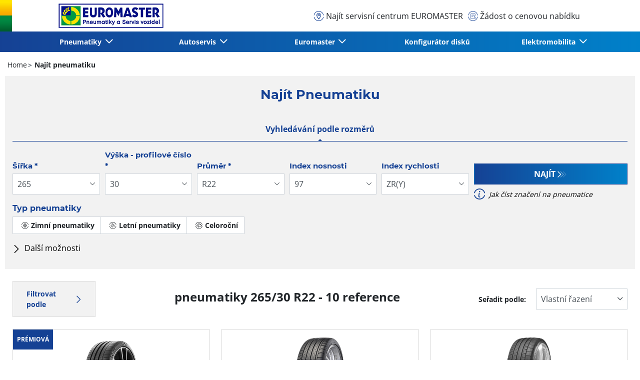

--- FILE ---
content_type: text/html;charset=UTF-8
request_url: https://www.euromaster.cz/pneumatiky/265-30-22-97-y
body_size: 16140
content:





<!DOCTYPE html>
<html lang="cs" dir="ltr" prefix="og: http://ogp.me/ns#" class="r-yep-reboot">
<head>
  <title>Pneumatiky 265/30 R22 -EUROMASTER.cz- Celoroční pneu</title>
  <meta charset="UTF-8"/>
  <meta http-equiv="Content-Type" content="text/html; charset=utf-8"/>
  <meta http-equiv="X-UA-Compatible" content="IE=edge">
  <meta http-equiv="pragma" content="no-cache"/>
  <meta http-equiv="CACHE-CONTROL" content="NO-CACHE"/>
  <META http-equiv="CONTENT-LANGUAGE" CONTENT="cs_CZ">
  <meta name="viewport" content="width=device-width, initial-scale=1">
  <meta name="keywords" content=""/>
  <meta name="description" content="Všechny pneumatiky - 265/30 R22 - za velmi nízké ceny od EUROMASTER - Dopravazdarma - Profesionální montáž zaručena.- Celoroční pneu"/>
  <meta name="author" content="euromaster-cz">
  <meta name="robots" content="index, follow">
  
    <meta name="google-site-verification" content="HEoCRPNt9DESfBpOnlOErI0pKY1fRyFPR6DY7_jzZKQ"/>
  
  
  
    <meta name="facebook-domain-verification" content="yu13o2mq3txjtlgqa4zeggcmxn5c7s"/>
  
  <meta property="og:type" content="website"/>
  <meta property="og:url" content=""/>
  <meta property="og:title" content="Pneumatiky 265/30 R22 -EUROMASTER.cz- Celoroční pneu"/>
  <meta property="og:description" content="Všechny pneumatiky - 265/30 R22 - za velmi nízké ceny od EUROMASTER - Dopravazdarma - Profesionální montáž zaručena.- Celoroční pneu"/>
  <meta property="og:locale" content="cs_CZ"/>
  
  <meta name="twitter:card" content="summary"/>
  <meta name="twitter:site" content="@"/>
  <meta name="twitter:title" content="Pneumatiky 265/30 R22 -EUROMASTER.cz- Celoroční pneu"/>
  <meta name="twitter:description" content="Všechny pneumatiky - 265/30 R22 - za velmi nízké ceny od EUROMASTER - Dopravazdarma - Profesionální montáž zaručena.- Celoroční pneu"/>
  
  <!-- Intégration de Didomi -->
  









    
    
        <script type="text/javascript">
            window.didomiConfig = {user: {
                    bots: {consentRequired: false,types: ['crawlers', 'performance'],extraUserAgents: []}
                }
                
            };window.gdprAppliesGlobally=true;
            (function(){function a(e){if(!window.frames[e]){if(document.body&&document.body.firstChild){var t=document.body;var n=document.createElement("iframe");n.style.display="none";n.name=e;n.title=e;t.insertBefore(n,t.firstChild)}
            else{setTimeout(function(){a(e)},5)}}}function e(n,r,o,c,s){function e(e,t,n,a){if(typeof n!=="function"){return}if(!window[r]){window[r]=[]}var i=false;if(s){i=s(e,t,n)}if(!i){window[r].push({command:e,parameter:t,callback:n,version:a})}}e.stub=true;function t(a){if(!window[n]||window[n].stub!==true){return}if(!a.data){return}
                var i=typeof a.data==="string";var e;try{e=i?JSON.parse(a.data):a.data}catch(t){return}if(e[o]){var r=e[o];window[n](r.command,r.parameter,function(e,t){var n={};n[c]={returnValue:e,success:t,callId:r.callId};a.source.postMessage(i?JSON.stringify(n):n,"*")},r.version)}}
                if(typeof window[n]!=="function"){window[n]=e;if(window.addEventListener){window.addEventListener("message",t,false)}else{window.attachEvent("onmessage",t)}}}e("__tcfapi","__tcfapiBuffer","__tcfapiCall","__tcfapiReturn");a("__tcfapiLocator");(function(e){
                var t=document.createElement("script");t.id="spcloader";t.type="text/javascript";t.async=true;t.src="https://sdk.privacy-center.org/"+e+"/loader.js?target="+document.location.hostname;t.charset="utf-8";var n=document.getElementsByTagName("script")[0];n.parentNode.insertBefore(t,n)})('7b694127-252f-4b9e-a4d0-5180b870ca25')})();</script>
    


  <!-- Paramétrage de Google Tag Manager -->
  
















<!-- Création du DataLayer pour Google Tag Manager -->
<script type="text/javascript">
    noTrackingEvent = [];
    let ev = {
        

    
    

    'siteEnvironment': 'PROD',
    'currencyCode': 'CZK',
    'countryCode': 'CZ',
    'language': 'cs',
    'siteNetwork': 'EUROMASTER',
    'pageCategory': 'SEARCH_TYRE_4W',
    'displayProducts': [],
    'displayProductDetail': null
    
};
window.dataLayer = window.dataLayer || [];
dataLayer.push(ev);
</script>

  
    
    
      







    <script type="application/ld+json">
        {
          "@context":"http://schema.org",
          "@type": "BreadcrumbList",
          "itemListElement":
          [
        
            
            {
            "@type": "ListItem",
            "position": "1",
            "item":
            {
            "@id": "https://www.euromaster.cz",
            "name": "Home"
            }
            }
        
            ,
            {
            "@type": "ListItem",
            "position": "2",
            "item":
            {
            "@id": "https://www.euromaster.cz/pneumatiky",
            "name": "Najít pneumatiku"
            }
            }
        
        ]
      }


    </script>


    
  
  
  
    <script type="text/javascript" importance="high" src="https://cdn-prod-eu.yepgarage.info/upload/vue-assets/js/main.16b908e1076610dfa61b.js"></script>
  
  
  
    <link rel="stylesheet" importance="high" type="text/css" href="https://cdn-prod-eu.yepgarage.info/upload/vue-assets/main-16b908e1076610dfa61b.css"/>
  
  
    <link rel="preconnect" href="https://cdn-prod-eu.yepgarage.info">
  
    <link rel="preconnect" href="https://www.googletagmanager.com">
  
    <link rel="preconnect" href="https://www.google-analytics.com">
  
  
    <link rel="preload" href="https://cdn-prod-eu.yepgarage.info/upload/euromaster-cz/logo/euromaster-cs-cz.png?411261533" as="image">
  
  

  <!-- Intégration du container Google Tag Manager Script -->
  









    
    <script>
         (function(w,d,s,l,i){w[l]=w[l]||[];w[l].push({'gtm.start':
         new Date().getTime(),event:'gtm.js'});var f=d.getElementsByTagName(s)[0],
         j=d.createElement(s),dl=l!='dataLayer'?'&l='+l:'';j.async=true;j.src=
         'https://www.googletagmanager.com/gtm.js?id='+i+dl;f.parentNode.insertBefore(j,f);
         if(typeof ga !== 'undefined'){ga('require', 'ecommerce');};})(window,document,'script','dataLayer','GTM-P6M4M4R');
    </script>
    



    
    <script>
        (function(w,d,s,l,i){w[l]=w[l]||[];w[l].push({'gtm.start':
                    new Date().getTime(),event:'gtm.js'});var f=d.getElementsByTagName(s)[0],
                j=d.createElement(s),dl=l!='dataLayer'?'&l='+l:'';j.async=true;j.src=
                'https://www.googletagmanager.com/gtm.js?id='+i+dl;f.parentNode.insertBefore(j,f);
            if(typeof ga !== 'undefined'){ga('require', 'ecommerce');};})(window,document,'script','dataLayer','GTM-TV8LQRX');
    </script>
    


  
  
    <link rel="canonical" href="https://www.euromaster.cz/pneumatiky/265-30-22"/>
  
  
  
  
    <link rel="icon" type="image/png" href="https://cdn-prod-eu.yepgarage.info/upload/euromaster-cz/favicon/icon16.png?411261532" sizes="16x16"/>
  
  
  <script type="text/javascript">
    (function (w) {
      "use strict";
      var loadCSS = function (href) {
        var doc = w.document;
        var ss = doc.createElement("link");
        var refs = (doc.body || doc.getElementsByTagName("head")[0]).childNodes;
        var ref = refs[refs.length - 1];
        var sheets = doc.styleSheets;
        ss.rel = "stylesheet";
        ss.href = href;
        ss.media = "only x";

        function ready(cb) {
          if (doc.body) {
            return cb();
          }
          setTimeout(function () {
            ready(cb);
          });
        }

        ready(function () {
          ref.parentNode.insertBefore(ss, (ref.nextSibling));
        });
        var onloadcssdefined = function (cb) {
          var resolvedHref = ss.href;
          var i = sheets.length;
          while (i--) {
            if (sheets[i].href === resolvedHref) {
              return cb();
            }
          }
          setTimeout(function () {
            onloadcssdefined(cb);
          });
        };

        function loadCB() {
          if (ss.addEventListener) {
            ss.removeEventListener("load", loadCB);
          }
          ss.media = "all";
        }

        if (ss.addEventListener) {
          ss.addEventListener("load", loadCB);
        }
        ss.onloadcssdefined = onloadcssdefined;
        onloadcssdefined(loadCB);
        return ss;
      };
      if (typeof exports !== "undefined") {
        exports.loadCSS = loadCSS;
      } else {
        w.loadCSS = loadCSS;
      }
    }(typeof global !== "undefined" ? global : this));
  </script>
  
  
  
  
</head>
<body>
<input type="hidden" id="googleMapKeyV3" value="AIzaSyCePdTC_Th0HJkDadct9T1DnOP3crY1RBo">
<input type="hidden" id="requestDataLocale" value="cs_CZ">
<input type="hidden" id="currentShopId" name="currentShopId" value="5d7655fea383d552a842d8f1">
<input type="hidden" id="currentSelectedLang" name="currentSelectedLang" value="cs">
<input type="hidden" id="currentShopServerUpdateDate" name="currentShopServerUpdateDate" value="20260120_23:29:09:526">
<input type="hidden" id="currentUrl" name="currentUrl" value="">






<!-- Intégration du container Google Tag Manager NoScript -->










    
	<noscript><iframe src="https://www.googletagmanager.com/ns.html?id=GTM-P6M4M4R" height="0" width="0" style="display:none;visibility:hidden"></iframe></noscript>
    



    
	<noscript><iframe src="https://www.googletagmanager.com/ns.html?id=GTM-TV8LQRX" height="0" width="0" style="display:none;visibility:hidden"></iframe></noscript>
	



  
  
    
    
    <script defer="defer" src="https://cdn-prod-eu.yepgarage.info/upload/vue-assets/js/main.16b908e1076610dfa61b.js"></script><link href="https://cdn-prod-eu.yepgarage.info/upload/vue-assets/main-16b908e1076610dfa61b.css" rel="stylesheet"><script importance="high" type= "text/javascript">var prodMode="true";"true"!==prodMode&&(prodMode=!1);var pageInfoData={},templateDataInfo={};pageInfoData=prodMode?{page:"SEARCH_TYRE_4W",subPage:"265-30-22-97-y",anchor:"",shopId:"5d7655fea383d552a842d8f1"}:{page:"",subPage:"",anchor:"",shopId:""}</script><div id="app"><td-parent :config="pageInfo" :template="templateInfo"></td-parent></div><script type="text/javascript">var appDiv=document.getElementById("app");appDiv.setAttribute("data-page-info",JSON.stringify(pageInfoData)),prodMode&&appDiv.setAttribute("data-template-info","{\"sections\":[{\"minHeight\":107,\"minHeightDesktop\":107,\"minHeightDesktopLarge\":107,\"id\":\"5d7661d2a383d552a842d925\",\"code\":\"TEMPLATE4_T1HEADER\",\"fullWidthContainer\":true,\"spacedComponent\":{\"top\":\"none\",\"bottom\":\"none\",\"left\":\"none\",\"right\":\"none\",\"minHeight\":0},\"spacedComponentDesktop\":{\"top\":\"none\",\"bottom\":\"none\",\"left\":\"none\",\"right\":\"none\",\"minHeight\":0},\"blocs\":[{\"minHeight\":107,\"minHeightDesktop\":107,\"minHeightDesktopLarge\":107,\"size\":12,\"spacedComponent\":{\"top\":\"none\",\"bottom\":\"none\",\"left\":\"xs\",\"right\":\"xs\",\"minHeight\":0},\"spacedComponentDesktop\":{\"top\":\"none\",\"bottom\":\"none\",\"left\":\"xs\",\"right\":\"xs\",\"minHeight\":0},\"levelSeo\":2,\"levelSeoStyle\":2,\"titleSpace\":\"md\",\"removeMobilMargin\":true,\"type\":\"HEADER_2L\",\"blocKey\":\"0_0\",\"numBloc\":0,\"logo\":{\"url\":\"https:\/\/www.euromaster.cz\/\",\"title\":\"euromaster-cz\",\"newTab\":false,\"mobileLeftMenu\":false,\"pictureUrl\":\"https:\/\/cdn-prod-eu.yepgarage.info\/upload\/euromaster-cz\/logo\/euromaster-cs-cz.png?411261533\",\"picture\":{\"sourceSetDesktop\":\"https:\/\/cdn-prod-eu.yepgarage.info\/upload\/euromaster-cz\/logo\/euromaster-cs-cz.png?411261533\",\"height\":49,\"width\":210,\"confId\":\"6745ea3feb027c6434f45ec3\",\"imageContent\":false}},\"menu\":{\"newTab\":false,\"mobileLeftMenu\":false,\"menus\":[{\"eventTracking\":[{\"complements\":{\"navigationItemType\":\"MENU\",\"navigationItemTitle\":\"Pneumatiky\",\"navigationItemLink\":\"https:\/\/www.euromaster.cz\/pneumatiky\/225-45-17-91--Y-letni\"},\"name\":\"navigationClick\"}],\"url\":\"https:\/\/www.euromaster.cz\/pneumatiky\/225-45-17-91--Y-letni\",\"title\":\"Pneumatiky\",\"newTab\":false,\"mobileLeftMenu\":false,\"subMenu\":[{\"eventTracking\":[{\"complements\":{\"navigationItemType\":\"MENU\",\"navigationItemTitle\":\"Osobn\u00ED pneumatiky\",\"navigationItemLink\":\"https:\/\/www.euromaster.cz\/pneumatiky\/225-45-17-91--Y-letni\",\"navigationCategory\":\"Pneumatiky\"},\"name\":\"navigationClick\"}],\"url\":\"https:\/\/www.euromaster.cz\/pneumatiky\/225-45-17-91--Y-letni\",\"title\":\"Osobn\u00ED pneumatiky\",\"newTab\":false,\"mobileLeftMenu\":false},{\"eventTracking\":[{\"complements\":{\"navigationItemType\":\"MENU\",\"navigationItemTitle\":\"Pneuservis\",\"navigationItemLink\":\"https:\/\/www.euromaster.cz\/pneuservis\",\"navigationCategory\":\"Pneumatiky\"},\"name\":\"navigationClick\"}],\"url\":\"https:\/\/www.euromaster.cz\/pneuservis\",\"title\":\"Pneuservis\",\"newTab\":false,\"mobileLeftMenu\":false},{\"eventTracking\":[{\"complements\":{\"navigationItemType\":\"MENU\",\"navigationItemTitle\":\"Pneuservisn\u00ED s\u00ED\u0165 pro osobn\u00ED pneumatiky\",\"navigationItemLink\":\"https:\/\/www.euromaster.cz\/fleet_partner_LV\",\"navigationCategory\":\"Pneumatiky\"},\"name\":\"navigationClick\"}],\"url\":\"https:\/\/www.euromaster.cz\/fleet_partner_LV\",\"title\":\"Pneuservisn\u00ED s\u00ED\u0165 pro osobn\u00ED pneumatiky\",\"newTab\":false,\"mobileLeftMenu\":false,\"blank\":\"_blank\",\"noopener\":\"noopener\"},{\"eventTracking\":[{\"complements\":{\"navigationItemType\":\"MENU\",\"navigationItemTitle\":\"Osobn\u00ED vozov\u00E9 parky\",\"navigationItemLink\":\"https:\/\/www.euromaster.cz\/vozovy-park\",\"navigationCategory\":\"Pneumatiky\"},\"name\":\"navigationClick\"}],\"url\":\"https:\/\/www.euromaster.cz\/vozovy-park\",\"title\":\"Osobn\u00ED vozov\u00E9 parky\",\"newTab\":false,\"mobileLeftMenu\":false},{\"eventTracking\":[{\"complements\":{\"navigationItemType\":\"MENU\",\"navigationItemTitle\":\"N\u00E1kladn\u00ED pneumatiky - N\u00E1kladn\u00ED vozov\u00E9 parky\",\"navigationItemLink\":\"https:\/\/www.euromaster.cz\/nakladni-pneumatiky\",\"navigationCategory\":\"Pneumatiky\"},\"name\":\"navigationClick\"}],\"url\":\"https:\/\/www.euromaster.cz\/nakladni-pneumatiky\",\"title\":\"N\u00E1kladn\u00ED pneumatiky - N\u00E1kladn\u00ED vozov\u00E9 parky\",\"newTab\":false,\"mobileLeftMenu\":false},{\"eventTracking\":[{\"complements\":{\"navigationItemType\":\"MENU\",\"navigationItemTitle\":\"Master Jistota\",\"navigationItemLink\":\"https:\/\/www.euromaster.cz\/masterjistota\",\"navigationCategory\":\"Pneumatiky\"},\"name\":\"navigationClick\"}],\"url\":\"https:\/\/www.euromaster.cz\/masterjistota\",\"title\":\"Master Jistota\",\"newTab\":false,\"mobileLeftMenu\":false}]},{\"title\":\"Autoservis\",\"newTab\":false,\"mobileLeftMenu\":false,\"subMenu\":[{\"eventTracking\":[{\"complements\":{\"navigationItemType\":\"MENU\",\"navigationItemTitle\":\"Master Kontrola\",\"navigationItemLink\":\"https:\/\/www.euromaster.cz\/pneuservis\/master-kontrola\",\"navigationCategory\":\"Autoservis\"},\"name\":\"navigationClick\"}],\"url\":\"https:\/\/www.euromaster.cz\/pneuservis\/master-kontrola\",\"title\":\"Master Kontrola\",\"newTab\":false,\"mobileLeftMenu\":false},{\"eventTracking\":[{\"complements\":{\"navigationItemType\":\"MENU\",\"navigationItemTitle\":\"STK\",\"navigationItemLink\":\"https:\/\/www.euromaster.cz\/autoservis\/stk\",\"navigationCategory\":\"Autoservis\"},\"name\":\"navigationClick\"}],\"url\":\"https:\/\/www.euromaster.cz\/autoservis\/stk\",\"title\":\"STK\",\"newTab\":false,\"mobileLeftMenu\":false},{\"eventTracking\":[{\"complements\":{\"navigationItemType\":\"MENU\",\"navigationItemTitle\":\"Klimatizace\",\"navigationItemLink\":\"https:\/\/www.euromaster.cz\/autoservis\/klimatizace\",\"navigationCategory\":\"Autoservis\"},\"name\":\"navigationClick\"}],\"url\":\"https:\/\/www.euromaster.cz\/autoservis\/klimatizace\",\"title\":\"Klimatizace\",\"newTab\":false,\"mobileLeftMenu\":false},{\"eventTracking\":[{\"complements\":{\"navigationItemType\":\"MENU\",\"navigationItemTitle\":\"Geometrie\",\"navigationItemLink\":\"https:\/\/www.euromaster.cz\/autoservis\/geometrie\",\"navigationCategory\":\"Autoservis\"},\"name\":\"navigationClick\"}],\"url\":\"https:\/\/www.euromaster.cz\/autoservis\/geometrie\",\"title\":\"Geometrie\",\"newTab\":false,\"mobileLeftMenu\":false},{\"eventTracking\":[{\"complements\":{\"navigationItemType\":\"MENU\",\"navigationItemTitle\":\"V\u00FDm\u011Bna oleje\",\"navigationItemLink\":\"https:\/\/www.euromaster.cz\/autoservis\/vymena-oleje\",\"navigationCategory\":\"Autoservis\"},\"name\":\"navigationClick\"}],\"url\":\"https:\/\/www.euromaster.cz\/autoservis\/vymena-oleje\",\"title\":\"V\u00FDm\u011Bna oleje\",\"newTab\":false,\"mobileLeftMenu\":false},{\"eventTracking\":[{\"complements\":{\"navigationItemType\":\"MENU\",\"navigationItemTitle\":\"Brzdy\",\"navigationItemLink\":\"https:\/\/www.euromaster.cz\/autoservis\/brzdy\",\"navigationCategory\":\"Autoservis\"},\"name\":\"navigationClick\"}],\"url\":\"https:\/\/www.euromaster.cz\/autoservis\/brzdy\",\"title\":\"Brzdy\",\"newTab\":false,\"mobileLeftMenu\":false},{\"eventTracking\":[{\"complements\":{\"navigationItemType\":\"MENU\",\"navigationItemTitle\":\"Autobaterie\",\"navigationItemLink\":\"https:\/\/www.euromaster.cz\/autoservis\/autobaterie\",\"navigationCategory\":\"Autoservis\"},\"name\":\"navigationClick\"}],\"url\":\"https:\/\/www.euromaster.cz\/autoservis\/autobaterie\",\"title\":\"Autobaterie\",\"newTab\":false,\"mobileLeftMenu\":false},{\"eventTracking\":[{\"complements\":{\"navigationItemType\":\"MENU\",\"navigationItemTitle\":\"St\u011Bra\u010De\",\"navigationItemLink\":\"https:\/\/www.euromaster.cz\/autoservis\/sterace\",\"navigationCategory\":\"Autoservis\"},\"name\":\"navigationClick\"}],\"url\":\"https:\/\/www.euromaster.cz\/autoservis\/sterace\",\"title\":\"St\u011Bra\u010De\",\"newTab\":false,\"mobileLeftMenu\":false},{\"eventTracking\":[{\"complements\":{\"navigationItemType\":\"MENU\",\"navigationItemTitle\":\"Tlumi\u010De\",\"navigationItemLink\":\"https:\/\/www.euromaster.cz\/autoservis\/tlumice\",\"navigationCategory\":\"Autoservis\"},\"name\":\"navigationClick\"}],\"url\":\"https:\/\/www.euromaster.cz\/autoservis\/tlumice\",\"title\":\"Tlumi\u010De\",\"newTab\":false,\"mobileLeftMenu\":false}]},{\"title\":\"Euromaster\",\"newTab\":false,\"mobileLeftMenu\":false,\"subMenu\":[{\"eventTracking\":[{\"complements\":{\"navigationItemType\":\"MENU\",\"navigationItemTitle\":\"O spole\u010Dnosti\",\"navigationItemLink\":\"https:\/\/www.euromaster.cz\/euromaster\",\"navigationCategory\":\"Euromaster\"},\"name\":\"navigationClick\"}],\"url\":\"https:\/\/www.euromaster.cz\/euromaster\",\"title\":\"O spole\u010Dnosti\",\"newTab\":false,\"mobileLeftMenu\":false},{\"eventTracking\":[{\"complements\":{\"navigationItemType\":\"MENU\",\"navigationItemTitle\":\"Euromaster v Evrop\u011B\",\"navigationItemLink\":\"https:\/\/www.euromaster.cz\/euromaster-v-evrope\",\"navigationCategory\":\"Euromaster\"},\"name\":\"navigationClick\"}],\"url\":\"https:\/\/www.euromaster.cz\/euromaster-v-evrope\",\"title\":\"Euromaster v Evrop\u011B\",\"newTab\":false,\"mobileLeftMenu\":false},{\"eventTracking\":[{\"complements\":{\"navigationItemType\":\"MENU\",\"navigationItemTitle\":\"Franchising\",\"navigationItemLink\":\"https:\/\/www.euromaster.cz\/franchising\",\"navigationCategory\":\"Euromaster\"},\"name\":\"navigationClick\"}],\"url\":\"https:\/\/www.euromaster.cz\/franchising\",\"title\":\"Franchising\",\"newTab\":false,\"mobileLeftMenu\":false}]},{\"eventTracking\":[{\"complements\":{\"navigationItemType\":\"MENU\",\"navigationItemTitle\":\"Konfigur\u00E1tor disk\u016F\",\"navigationItemLink\":\"https:\/\/litakola.cz\/euromaster\"},\"name\":\"navigationClick\"}],\"url\":\"https:\/\/litakola.cz\/euromaster\",\"title\":\"Konfigur\u00E1tor disk\u016F\",\"newTab\":false,\"mobileLeftMenu\":false,\"blank\":\"_blank\",\"noopener\":\"noopener\"},{\"title\":\"Elektromobilita\",\"newTab\":false,\"mobileLeftMenu\":false,\"subMenu\":[{\"eventTracking\":[{\"complements\":{\"navigationItemType\":\"MENU\",\"navigationItemTitle\":\"E-mobilita\",\"navigationItemLink\":\"https:\/\/www.euromaster.cz\/autoservis\/elektromobil\",\"navigationCategory\":\"Elektromobilita\"},\"name\":\"navigationClick\"}],\"url\":\"https:\/\/www.euromaster.cz\/autoservis\/elektromobil\",\"title\":\"E-mobilita\",\"newTab\":false,\"mobileLeftMenu\":false},{\"eventTracking\":[{\"complements\":{\"navigationItemType\":\"MENU\",\"navigationItemTitle\":\"E-slu\u017Eby\",\"navigationItemLink\":\"https:\/\/www.euromaster.cz\/e-sluzby\",\"navigationCategory\":\"Elektromobilita\"},\"name\":\"navigationClick\"}],\"url\":\"https:\/\/www.euromaster.cz\/e-sluzby\",\"title\":\"E-slu\u017Eby\",\"newTab\":false,\"mobileLeftMenu\":false},{\"eventTracking\":[{\"complements\":{\"navigationItemType\":\"MENU\",\"navigationItemTitle\":\"E-pneu\",\"navigationItemLink\":\"https:\/\/www.euromaster.cz\/e-pneu\",\"navigationCategory\":\"Elektromobilita\"},\"name\":\"navigationClick\"}],\"url\":\"https:\/\/www.euromaster.cz\/e-pneu\",\"title\":\"E-pneu\",\"newTab\":false,\"mobileLeftMenu\":false}]}],\"name\":\"Menu\"},\"alignMenu\":\"center\",\"baseline\":\"Jste v dobr\u00FDch rukou\",\"removeTopHeader\":true,\"dropdownFullWidth\":false,\"links\":[{\"eventTracking\":[{\"complements\":{\"navigationItemType\":\"MENU\",\"navigationItemTitle\":\"Naj\u00EDt servisn\u00ED centrum EUROMASTER\",\"navigationItemLink\":\"https:\/\/www.euromaster.cz\/servisni-centrum\"},\"name\":\"navigationClick\"}],\"url\":\"https:\/\/www.euromaster.cz\/servisni-centrum\",\"title\":\"Naj\u00EDt servisn\u00ED centrum EUROMASTER\",\"newTab\":false,\"icon\":\"icon-locate\",\"mobileLeftMenu\":false,\"type\":\"DEALER_LOCATOR\"},{\"eventTracking\":[{\"complements\":{\"navigationItemType\":\"MENU\",\"navigationItemTitle\":\"\u017D\u00E1dost o cenovou nab\u00EDdku\",\"navigationItemLink\":\"https:\/\/www.euromaster.cz\/kosztorys\"},\"name\":\"navigationClick\"},{\"complements\":{\"fitterName\":\"CENTRAL\",\"fitterPosition\":\"undefined\",\"fitterRating\":\"no-rating\",\"fitterReview\":\"no-review\"},\"name\":\"clickGetQuote\"}],\"url\":\"https:\/\/www.euromaster.cz\/kosztorys\",\"title\":\"\u017D\u00E1dost o cenovou nab\u00EDdku\",\"newTab\":false,\"icon\":\"icon-sheet-edit\",\"mobileLeftMenu\":false,\"type\":\"QUOTE\"}],\"overarching\":true,\"titleLevelSeo\":2,\"spacedComponentDesktopMinHeight\":0,\"spacedComponentMinHeight\":0}],\"titleSpace\":\"sm\",\"cdnKey\":\"601120848\",\"spacedComponentDesktopMinHeight\":0,\"spacedComponentMinHeight\":0},{\"minHeight\":1563,\"minHeightDesktop\":1563,\"minHeightDesktopLarge\":1563,\"id\":\"5d7661d2a383d552a842d943\",\"code\":\"SEARCH_TYRE_4W_TYRE_SELECTOR\",\"fullWidthContainer\":true,\"maxWidthContainer\":true,\"spacedComponent\":{\"top\":\"none\",\"bottom\":\"none\",\"left\":\"none\",\"right\":\"none\",\"minHeight\":0},\"spacedComponentDesktop\":{\"top\":\"none\",\"bottom\":\"none\",\"left\":\"none\",\"right\":\"none\",\"minHeight\":0},\"blocs\":[{\"title\":\"Naj\u00EDt pneumatiku\",\"minHeight\":1521,\"minHeightDesktop\":1521,\"minHeightDesktopLarge\":1521,\"size\":12,\"spacedComponent\":{\"top\":\"none\",\"bottom\":\"none\",\"left\":\"xs\",\"right\":\"xs\",\"minHeight\":0},\"spacedComponentDesktop\":{\"top\":\"none\",\"bottom\":\"none\",\"left\":\"xs\",\"right\":\"xs\",\"minHeight\":0},\"levelSeo\":1,\"levelSeoStyle\":1,\"titleSpace\":\"md\",\"wide\":true,\"extraWide\":true,\"type\":\"TYRE_SELECTOR\",\"blocKey\":\"1_0\",\"numBloc\":1,\"technicalContext\":{\"shopId\":\"5d7655fea383d552a842d8f1\",\"creationContext\":\"C2S\",\"supraShopId\":\"5d7655fea383d552a842d8f1\",\"networkId\":\"5d765671b10ce0368bf1ddbd\",\"selectedLocale\":\"cs_CZ\",\"userProfileCode\":\"SHOP_EUROMASTER_CZ_ADMINISTRATOR\",\"draftTemplateNameEncoded\":\"euromaster_cz\",\"eventGroup\":\"WEBSITE\",\"typePage\":\"SEARCH_TYRE_4W\",\"noTranslation\":false},\"hideDecoration\":true,\"code\":\"TYRE_TOURISM\",\"label\":\"Naj\u00EDt pneumatiku\",\"tyresParams\":[\"265\",\"30\",\"22\",\"97\",\"Y\"],\"driverReviewActivated\":false,\"criterias\":[{\"code\":\"DIMENSION\",\"displaySearchTab\":\"DIMENSION_AND_VEHICLE\",\"title\":\"Vyhled\u00E1v\u00E1n\u00ED podle rozm\u011Br\u016F\",\"selected\":true,\"help\":{\"title\":\"Jak \u010D\u00EDst zna\u010Den\u00ED na pneumatice\",\"url\":\"https:\/\/www.euromaster.cz\/czytaj-pneumatiky-pneu\"},\"fields\":{\"fields\":[{\"type\":\"select\",\"name\":\"dimension-width\",\"size\":4,\"sizeMd\":20,\"sizeSm\":4,\"required\":\"required\",\"disabled\":\" \",\"label\":\"\u0160\u00ED\u0159ka\",\"errorMessage\":\"Povinn\u00E9 pole\",\"minHeightCalc\":0,\"select\":[{\"value\":\"EMPTY\",\"text\":\"\u0160\u00ED\u0159ka\",\"selected\":false,\"hide\":false,\"servicesImg\":false},{\"value\":\"105\",\"selected\":false,\"hide\":false,\"servicesImg\":false},{\"value\":\"115\",\"selected\":false,\"hide\":false,\"servicesImg\":false},{\"value\":\"125\",\"selected\":false,\"hide\":false,\"servicesImg\":false},{\"value\":\"135\",\"selected\":false,\"hide\":false,\"servicesImg\":false},{\"value\":\"140\",\"selected\":false,\"hide\":false,\"servicesImg\":false},{\"value\":\"145\",\"selected\":false,\"hide\":false,\"servicesImg\":false},{\"value\":\"155\",\"selected\":false,\"hide\":false,\"servicesImg\":false},{\"value\":\"165\",\"selected\":false,\"hide\":false,\"servicesImg\":false},{\"value\":\"175\",\"selected\":false,\"hide\":false,\"servicesImg\":false},{\"value\":\"180\",\"selected\":false,\"hide\":false,\"servicesImg\":false},{\"value\":\"185\",\"selected\":false,\"hide\":false,\"servicesImg\":false},{\"value\":\"190\",\"selected\":false,\"hide\":false,\"servicesImg\":false},{\"value\":\"195\",\"selected\":false,\"hide\":false,\"servicesImg\":false},{\"value\":\"200\",\"selected\":false,\"hide\":false,\"servicesImg\":false},{\"value\":\"205\",\"selected\":false,\"hide\":false,\"servicesImg\":false},{\"value\":\"210\",\"selected\":false,\"hide\":false,\"servicesImg\":false},{\"value\":\"215\",\"selected\":false,\"hide\":false,\"servicesImg\":false},{\"value\":\"220\",\"selected\":false,\"hide\":false,\"servicesImg\":false},{\"value\":\"225\",\"selected\":false,\"hide\":false,\"servicesImg\":false},{\"value\":\"235\",\"selected\":false,\"hide\":false,\"servicesImg\":false},{\"value\":\"240\",\"selected\":false,\"hide\":false,\"servicesImg\":false},{\"value\":\"245\",\"selected\":false,\"hide\":false,\"servicesImg\":false},{\"value\":\"255\",\"selected\":false,\"hide\":false,\"servicesImg\":false},{\"value\":\"265\",\"selected\":true,\"hide\":false,\"servicesImg\":false},{\"value\":\"275\",\"selected\":false,\"hide\":false,\"servicesImg\":false},{\"value\":\"285\",\"selected\":false,\"hide\":false,\"servicesImg\":false},{\"value\":\"295\",\"selected\":false,\"hide\":false,\"servicesImg\":false},{\"value\":\"305\",\"selected\":false,\"hide\":false,\"servicesImg\":false},{\"value\":\"315\",\"selected\":false,\"hide\":false,\"servicesImg\":false},{\"value\":\"325\",\"selected\":false,\"hide\":false,\"servicesImg\":false},{\"value\":\"335\",\"selected\":false,\"hide\":false,\"servicesImg\":false},{\"value\":\"345\",\"selected\":false,\"hide\":false,\"servicesImg\":false},{\"value\":\"355\",\"selected\":false,\"hide\":false,\"servicesImg\":false},{\"value\":\"365\",\"selected\":false,\"hide\":false,\"servicesImg\":false},{\"value\":\"375\",\"selected\":false,\"hide\":false,\"servicesImg\":false},{\"value\":\"385\",\"selected\":false,\"hide\":false,\"servicesImg\":false},{\"value\":\"405\",\"selected\":false,\"hide\":false,\"servicesImg\":false},{\"value\":\"30\",\"text\":\"30 (4x4)\",\"selected\":false,\"hide\":false,\"servicesImg\":false},{\"value\":\"31\",\"text\":\"31 (4x4)\",\"selected\":false,\"hide\":false,\"servicesImg\":false},{\"value\":\"32\",\"text\":\"32 (4x4)\",\"selected\":false,\"hide\":false,\"servicesImg\":false},{\"value\":\"33\",\"text\":\"33 (4x4)\",\"selected\":false,\"hide\":false,\"servicesImg\":false},{\"value\":\"35\",\"text\":\"35 (4x4)\",\"selected\":false,\"hide\":false,\"servicesImg\":false},{\"value\":\"37\",\"text\":\"37 (4x4)\",\"selected\":false,\"hide\":false,\"servicesImg\":false},{\"value\":\"38\",\"text\":\"38 (4x4)\",\"selected\":false,\"hide\":false,\"servicesImg\":false},{\"value\":\"40\",\"text\":\"40 (4x4)\",\"selected\":false,\"hide\":false,\"servicesImg\":false},{\"value\":\"5\",\"selected\":false,\"hide\":false,\"servicesImg\":false},{\"value\":\"6\",\"selected\":false,\"hide\":false,\"servicesImg\":false},{\"value\":\"7\",\"selected\":false,\"hide\":false,\"servicesImg\":false},{\"value\":\"8\",\"selected\":false,\"hide\":false,\"servicesImg\":false},{\"value\":\"9\",\"selected\":false,\"hide\":false,\"servicesImg\":false},{\"value\":\"10\",\"selected\":false,\"hide\":false,\"servicesImg\":false},{\"value\":\"11\",\"selected\":false,\"hide\":false,\"servicesImg\":false},{\"value\":\"12\",\"selected\":false,\"hide\":false,\"servicesImg\":false},{\"value\":\"12.5\",\"selected\":false,\"hide\":false,\"servicesImg\":false},{\"value\":\"13\",\"selected\":false,\"hide\":false,\"servicesImg\":false},{\"value\":\"14\",\"selected\":false,\"hide\":false,\"servicesImg\":false},{\"value\":\"15\",\"selected\":false,\"hide\":false,\"servicesImg\":false},{\"value\":\"27\",\"selected\":false,\"hide\":false,\"servicesImg\":false}],\"immediateChange\":false,\"forceBottom\":false,\"fieldFormType\":\"dimension-width\",\"halfDaySlots\":false,\"noCheckbox\":false,\"withServicingPlace\":false,\"eventTracking\":[{\"complements\":{\"ts_searchtype\":\"DIMENSION\",\"ts_filterName\":\"dimension-width\"},\"name\":\"tsClickSearchValue\"}],\"position\":0,\"positionWithStep\":0,\"stepNumber\":0,\"mapManager\":\"GOOGLE\",\"formType\":\"dimension-width\",\"needNoFilteredDealers\":false},{\"type\":\"select\",\"name\":\"dimension-ratio\",\"size\":4,\"sizeMd\":20,\"sizeSm\":4,\"required\":\"required\",\"disabled\":\" \",\"label\":\"V\u00FD\u0161ka - profilov\u00E9 \u010D\u00EDslo\",\"errorMessage\":\"Povinn\u00E9 pole\",\"minHeightCalc\":0,\"select\":[{\"value\":\"EMPTY\",\"text\":\"V\u00FD\u0161ka - profilov\u00E9 \u010D\u00EDslo\",\"selected\":false,\"hide\":false,\"servicesImg\":false},{\"value\":\"0\",\"selected\":false,\"hide\":false,\"servicesImg\":false},{\"value\":\"25\",\"selected\":false,\"hide\":false,\"servicesImg\":false},{\"value\":\"30\",\"selected\":true,\"hide\":false,\"servicesImg\":false},{\"value\":\"35\",\"selected\":false,\"hide\":false,\"servicesImg\":false},{\"value\":\"40\",\"selected\":false,\"hide\":false,\"servicesImg\":false},{\"value\":\"45\",\"selected\":false,\"hide\":false,\"servicesImg\":false},{\"value\":\"50\",\"selected\":false,\"hide\":false,\"servicesImg\":false},{\"value\":\"55\",\"selected\":false,\"hide\":false,\"servicesImg\":false},{\"value\":\"60\",\"selected\":false,\"hide\":false,\"servicesImg\":false},{\"value\":\"65\",\"selected\":false,\"hide\":false,\"servicesImg\":false},{\"value\":\"70\",\"selected\":false,\"hide\":false,\"servicesImg\":false},{\"value\":\"75\",\"selected\":false,\"hide\":false,\"servicesImg\":false}],\"immediateChange\":false,\"forceBottom\":false,\"fieldFormType\":\"dimension-ratio\",\"halfDaySlots\":false,\"noCheckbox\":false,\"withServicingPlace\":false,\"eventTracking\":[{\"complements\":{\"ts_searchtype\":\"DIMENSION\",\"ts_filterName\":\"dimension-ratio\"},\"name\":\"tsClickSearchValue\"}],\"position\":0,\"positionWithStep\":0,\"stepNumber\":0,\"mapManager\":\"GOOGLE\",\"formType\":\"dimension-ratio\",\"needNoFilteredDealers\":false},{\"type\":\"select\",\"name\":\"dimension-diameter\",\"size\":4,\"sizeMd\":20,\"sizeSm\":4,\"required\":\"required\",\"disabled\":\" \",\"label\":\"Pr\u016Fm\u011Br\",\"errorMessage\":\"Povinn\u00E9 pole\",\"minHeightCalc\":0,\"select\":[{\"value\":\"EMPTY\",\"text\":\"Pr\u016Fm\u011Br\",\"selected\":false,\"hide\":false,\"servicesImg\":false},{\"value\":\"19\",\"text\":\"R19\",\"selected\":false,\"hide\":false,\"servicesImg\":false},{\"value\":\"20\",\"text\":\"R20\",\"selected\":false,\"hide\":false,\"servicesImg\":false},{\"value\":\"21\",\"text\":\"R21\",\"selected\":false,\"hide\":false,\"servicesImg\":false},{\"value\":\"22\",\"text\":\"R22\",\"selected\":true,\"hide\":false,\"servicesImg\":false}],\"immediateChange\":false,\"forceBottom\":false,\"fieldFormType\":\"dimension-diameter\",\"halfDaySlots\":false,\"noCheckbox\":false,\"withServicingPlace\":false,\"eventTracking\":[{\"complements\":{\"ts_searchtype\":\"DIMENSION\",\"ts_filterName\":\"dimension-diameter\"},\"name\":\"tsClickSearchValue\"}],\"position\":0,\"positionWithStep\":0,\"stepNumber\":0,\"mapManager\":\"GOOGLE\",\"formType\":\"dimension-diameter\",\"needNoFilteredDealers\":false},{\"type\":\"select\",\"name\":\"dimension-load-index\",\"size\":4,\"sizeMd\":20,\"sizeSm\":4,\"required\":\" \",\"disabled\":\" \",\"label\":\"Index nosnosti\",\"minHeightCalc\":0,\"select\":[{\"value\":\"tous\",\"text\":\"V\u0161echny\",\"selected\":false,\"hide\":false,\"servicesImg\":false},{\"value\":\"93\",\"selected\":false,\"hide\":false,\"servicesImg\":false},{\"value\":\"97\",\"selected\":true,\"hide\":false,\"servicesImg\":false},{\"value\":\"100\",\"selected\":false,\"hide\":false,\"servicesImg\":false}],\"immediateChange\":false,\"forceBottom\":false,\"fieldFormType\":\"dimension-load-index\",\"halfDaySlots\":false,\"noCheckbox\":false,\"withServicingPlace\":false,\"position\":0,\"positionWithStep\":0,\"stepNumber\":0,\"mapManager\":\"GOOGLE\",\"formType\":\"dimension-load-index\",\"needNoFilteredDealers\":false},{\"type\":\"select\",\"name\":\"dimension-speed-index\",\"size\":4,\"sizeMd\":20,\"sizeSm\":4,\"required\":\" \",\"disabled\":\" \",\"label\":\"Index rychlosti\",\"minHeightCalc\":0,\"select\":[{\"value\":\"tous\",\"text\":\"V\u0161echny\",\"selected\":false,\"hide\":false,\"servicesImg\":false},{\"value\":\"V\",\"selected\":false,\"hide\":false,\"servicesImg\":false},{\"value\":\"W\",\"selected\":false,\"hide\":false,\"servicesImg\":false},{\"value\":\"Y\",\"selected\":true,\"hide\":false,\"servicesImg\":false},{\"value\":\"Y\",\"text\":\"ZR(Y)\",\"selected\":true,\"hide\":false,\"servicesImg\":false}],\"immediateChange\":false,\"forceBottom\":false,\"fieldFormType\":\"dimension-speed-index\",\"halfDaySlots\":false,\"noCheckbox\":false,\"withServicingPlace\":false,\"position\":0,\"positionWithStep\":0,\"stepNumber\":0,\"mapManager\":\"GOOGLE\",\"formType\":\"dimension-speed-index\",\"needNoFilteredDealers\":false},{\"type\":\"multi_checkbox\",\"name\":\"season\",\"size\":12,\"sizeMd\":12,\"sizeSm\":12,\"required\":\" \",\"disabled\":\" \",\"label\":\"Typ pneumatiky\",\"minHeightCalc\":0,\"select\":[{\"value\":\"winter\",\"text\":\"Zimn\u00ED pneumatiky\",\"selected\":false,\"hide\":false,\"icon\":\"iconfinal-winter\",\"servicesImg\":false},{\"value\":\"summer\",\"text\":\"Letn\u00ED pneumatiky\",\"selected\":false,\"hide\":false,\"icon\":\"iconfinal-summer\",\"servicesImg\":false},{\"value\":\"all_seasons\",\"text\":\"Celoro\u010Dn\u00ED\",\"selected\":false,\"hide\":false,\"icon\":\"iconfinal-allseason\",\"servicesImg\":false}],\"immediateChange\":false,\"forceBottom\":false,\"fieldFormType\":\"season\",\"halfDaySlots\":false,\"noCheckbox\":false,\"withServicingPlace\":false,\"position\":0,\"positionWithStep\":0,\"stepNumber\":0,\"mapManager\":\"GOOGLE\",\"formType\":\"season\",\"needNoFilteredDealers\":false}],\"moreOptions\":{\"title\":\"Dal\u0161\u00ED mo\u017Enosti\",\"fields\":[{\"type\":\"select\",\"name\":\"manufacturer\",\"size\":12,\"sizeMd\":3,\"sizeSm\":6,\"required\":\" \",\"disabled\":\" \",\"label\":\"V\u0161echny zna\u010Dky\",\"minHeightCalc\":0,\"select\":[{\"value\":\"tous\",\"text\":\"V\u0161echny\",\"selected\":false,\"hide\":false,\"servicesImg\":false},{\"value\":\"577e6fdc099c243bd58be942\",\"text\":\"Michelin\",\"selected\":false,\"hide\":false,\"servicesImg\":false},{\"value\":\"577e6fdc099c243bd58be949\",\"text\":\"BFGoodrich\",\"selected\":false,\"hide\":false,\"servicesImg\":false},{\"value\":\"57f508a802c4e54d35e8eea0\",\"text\":\"Tigar\",\"selected\":false,\"hide\":false,\"servicesImg\":false},{\"value\":\"577e6fdc099c243bd58be945\",\"text\":\"GoodYear\",\"selected\":false,\"hide\":false,\"servicesImg\":false},{\"value\":\"577e6fdc099c243bd58be946\",\"text\":\"Dunlop\",\"selected\":false,\"hide\":false,\"servicesImg\":false},{\"value\":\"577e6fdc099c243bd58be944\",\"text\":\"Continental\",\"selected\":false,\"hide\":false,\"servicesImg\":false},{\"value\":\"57f508a802c4e54d35e8ee8a\",\"text\":\"Barum\",\"selected\":false,\"hide\":false,\"servicesImg\":false},{\"value\":\"57f508a802c4e54d35e8ee8f\",\"text\":\"Fulda\",\"selected\":false,\"hide\":false,\"servicesImg\":false},{\"value\":\"577e6fdc099c243bd58be948\",\"text\":\"Kleber\",\"selected\":false,\"hide\":false,\"servicesImg\":false},{\"value\":\"577e6fdc099c243bd58be94d\",\"text\":\"Kormoran\",\"selected\":false,\"hide\":false,\"servicesImg\":false},{\"value\":\"577e6fdc099c243bd58be947\",\"text\":\"Pirelli\",\"selected\":false,\"hide\":false,\"servicesImg\":false},{\"value\":\"57f508a802c4e54d35e8ee9b\",\"text\":\"Nokian\",\"selected\":false,\"hide\":false,\"servicesImg\":false},{\"value\":\"57f508a802c4e54d35e8ee9a\",\"text\":\"Nexen\",\"selected\":false,\"hide\":false,\"servicesImg\":false},{\"value\":\"577e6fdc099c243bd58be94a\",\"text\":\"Hankook\",\"selected\":false,\"hide\":false,\"servicesImg\":false}],\"immediateChange\":false,\"forceBottom\":false,\"fieldFormType\":\"manufacturer\",\"halfDaySlots\":false,\"noCheckbox\":false,\"withServicingPlace\":false,\"position\":0,\"positionWithStep\":0,\"stepNumber\":0,\"mapManager\":\"GOOGLE\",\"formType\":\"manufacturer\",\"needNoFilteredDealers\":false},{\"type\":\"select\",\"name\":\"vehicle-type\",\"size\":12,\"sizeMd\":3,\"sizeSm\":6,\"required\":\" \",\"disabled\":\" \",\"label\":\"Typ vozidla\",\"minHeightCalc\":0,\"select\":[{\"value\":\"EMPTY\",\"text\":\"V\u0161e\",\"selected\":true,\"hide\":false,\"servicesImg\":false},{\"value\":\"vehicle-type-tourisme\",\"text\":\"Osobn\u00ED v\u016Fz\",\"selected\":false,\"hide\":false,\"servicesImg\":false},{\"value\":\"vehicle-type-4x4\",\"text\":\"4x4\",\"selected\":false,\"hide\":false,\"servicesImg\":false},{\"value\":\"vehicle-type-camionnette\",\"text\":\"Dod\u00E1vka\",\"selected\":false,\"hide\":false,\"servicesImg\":false},{\"value\":\"vehicle-type-camping-car\",\"text\":\"Campingov\u00FD v\u016Fz\",\"selected\":false,\"hide\":false,\"servicesImg\":false},{\"value\":\"vehicle-type-agri\",\"text\":\"Zem\u011Bd\u011Blsk\u00E1 technika\",\"selected\":false,\"hide\":false,\"servicesImg\":false}],\"immediateChange\":false,\"forceBottom\":false,\"fieldFormType\":\"vehicle-type\",\"halfDaySlots\":false,\"noCheckbox\":false,\"withServicingPlace\":false,\"position\":0,\"positionWithStep\":0,\"stepNumber\":0,\"mapManager\":\"GOOGLE\",\"formType\":\"vehicle-type\",\"needNoFilteredDealers\":false},{\"type\":\"checkbox\",\"name\":\"run-flat\",\"size\":12,\"sizeMd\":3,\"sizeSm\":12,\"required\":\" \",\"disabled\":\" \",\"label\":\"Dojezdov\u00E9\",\"minHeightCalc\":0,\"immediateChange\":false,\"forceBottom\":false,\"fieldFormType\":\"run-flat\",\"halfDaySlots\":false,\"noCheckbox\":false,\"withServicingPlace\":false,\"position\":0,\"positionWithStep\":0,\"stepNumber\":0,\"mapManager\":\"GOOGLE\",\"formType\":\"run-flat\",\"needNoFilteredDealers\":false}]}},\"changeFieldUrl\":\"https:\/\/www.euromaster.cz\/api\/tyre-selector\/fill-criteria\",\"submitField\":{\"link\":\"https:\/\/www.euromaster.cz\/pneumatiky\/265-30-22-97-y?anchor=list\",\"label\":\"Naj\u00EDt\",\"eventTracking\":{\"complements\":{\"ts_maker\":\"\",\"ts_model\":\"\",\"ts_year\":\"\",\"ts_motor\":\"\",\"ts_width\":\"265\",\"ts_ratio\":\"30\",\"ts_diameter\":\"R22\",\"ts_loadIndex\":\"97\",\"ts_speedIndex\":\"Y\",\"ts_dimension\":\"265\/30 R22 97Y\",\"ts_searchtype\":\"DIMENSION\",\"ts_completion_status\":\"partial\"},\"name\":\"searchTyre\"}},\"withComparator\":false,\"withSlidingPanel\":false,\"eventTracking\":{\"complements\":{\"ts_searchtype\":\"DIMENSION\"},\"name\":\"tsChangeSearchType\"}}],\"soughtDimensions\":{\"title\":\"Nej\u017E\u00E1dan\u011Bj\u0161\u00ED rozm\u011Bry\",\"dimensions\":[{\"link\":\"https:\/\/www.euromaster.cz\/pneumatiky\/225-45-17-91-y\",\"label\":\"225\/45 R17 91Y\",\"eventTracking\":{\"name\":\"searchTyre\"}}]},\"results\":{\"withResults\":true,\"list\":[{\"id\":\"577e7019099c243bd58c4bea\",\"name\":\"Dunlop SP Sport Maxx GT\",\"urlProfile\":\"https:\/\/www.euromaster.cz\/pneu\/dunlop\/sp-sport-maxx-gt\",\"picture\":{\"title\":\"Dunlop SP Sport Maxx GT\",\"newTab\":false,\"mobileLeftMenu\":false,\"alt\":\"Dunlop SP Sport Maxx GT\",\"picture\":{\"heightSmall\":250,\"widthSmall\":190,\"sourceMobil\":\"https:\/\/cdn-prod-eu.yepgarage.info\/upload\/common\/ue\/profiles\/00069\/full_190x250.png?411261534\",\"heightMobile\":250,\"widthMobile\":190,\"sourceSetDesktop\":\"https:\/\/cdn-prod-eu.yepgarage.info\/upload\/common\/ue\/profiles\/00069\/full_190x250.png?411261534\",\"height\":250,\"width\":190,\"sourceSetTablet\":\"https:\/\/cdn-prod-eu.yepgarage.info\/upload\/common\/ue\/profiles\/00069\/full_190x250.png?411261534\",\"heightTablet\":250,\"widthTablet\":190,\"confId\":\"6745ea6aeb027c6434f49405\",\"imageContent\":false}},\"price\":{\"text\":{}},\"quantity\":{\"defaultQuantity\":4,\"minQuantity\":1,\"maxQuantity\":5,\"text\":\"Kusy\",\"visible\":true},\"ean\":\"5452000542670\",\"eanNoDot\":\"5452000542670\",\"updateQuantity\":[{\"keyNb\":\"1\",\"eventTracking\":{\"name\":\"removeFromCart\",\"detail\":{\"currencyCode\":\"CZK\",\"country\":\"CZ\",\"language\":\"cs\",\"demo\":false,\"ecommerce\":{\"currencyCode\":\"CZK\",\"mapDetails\":{\"remove\":{\"products\":[{\"id\":\"577e7019099c243bd58c4bea\",\"name\":\"Dunlop SP Sport Maxx GT MFS \",\"price\":1.0,\"brand\":\"Dunlop\",\"category\":\"TYRE\/CAR\/SUMMER\",\"variant\":\"265\/30 R22 97Y\",\"position\":2,\"quantity\":3}]}}}}}},{\"keyNb\":\"2\",\"eventTracking\":{\"name\":\"removeFromCart\",\"detail\":{\"currencyCode\":\"CZK\",\"country\":\"CZ\",\"language\":\"cs\",\"demo\":false,\"ecommerce\":{\"currencyCode\":\"CZK\",\"mapDetails\":{\"remove\":{\"products\":[{\"id\":\"577e7019099c243bd58c4bea\",\"name\":\"Dunlop SP Sport Maxx GT MFS \",\"price\":1.0,\"brand\":\"Dunlop\",\"category\":\"TYRE\/CAR\/SUMMER\",\"variant\":\"265\/30 R22 97Y\",\"position\":2,\"quantity\":2}]}}}}}},{\"keyNb\":\"3\",\"eventTracking\":{\"name\":\"removeFromCart\",\"detail\":{\"currencyCode\":\"CZK\",\"country\":\"CZ\",\"language\":\"cs\",\"demo\":false,\"ecommerce\":{\"currencyCode\":\"CZK\",\"mapDetails\":{\"remove\":{\"products\":[{\"id\":\"577e7019099c243bd58c4bea\",\"name\":\"Dunlop SP Sport Maxx GT MFS \",\"price\":1.0,\"brand\":\"Dunlop\",\"category\":\"TYRE\/CAR\/SUMMER\",\"variant\":\"265\/30 R22 97Y\",\"position\":2,\"quantity\":1}]}}}}}},{\"keyNb\":\"5\",\"eventTracking\":{\"name\":\"addToCart\",\"detail\":{\"currencyCode\":\"CZK\",\"country\":\"CZ\",\"language\":\"cs\",\"demo\":false,\"ecommerce\":{\"currencyCode\":\"CZK\",\"mapDetails\":{\"add\":{\"products\":[{\"id\":\"577e7019099c243bd58c4bea\",\"name\":\"Dunlop SP Sport Maxx GT MFS \",\"price\":1.0,\"brand\":\"Dunlop\",\"category\":\"TYRE\/CAR\/SUMMER\",\"variant\":\"265\/30 R22 97Y\",\"position\":2,\"quantity\":1}],\"actionField\":{\"list\":\"TS Results Page 265\/30 R22 97Y\"}}}}}}}],\"links\":{\"detail\":{\"eventTracking\":[{\"name\":\"productClick\",\"detail\":{\"currencyCode\":\"CZK\",\"country\":\"CZ\",\"language\":\"cs\",\"demo\":false,\"ecommerce\":{\"mapDetails\":{\"click\":{\"products\":[{\"id\":\"577e7019099c243bd58c4bea\",\"name\":\"Dunlop SP Sport Maxx GT MFS \",\"price\":1.0,\"brand\":\"Dunlop\",\"category\":\"TYRE\/CAR\/SUMMER\",\"variant\":\"265\/30 R22 97Y\",\"position\":2,\"quantity\":4}],\"actionField\":{\"list\":\"TS Results Page 265\/30 R22 97Y\"}}}}}}],\"url\":\"https:\/\/www.euromaster.cz\/pneu\/dunlop\/sp-sport-maxx-gt\/5452000542670-265-30-r22-97-y--mk-mfs\",\"title\":\"Dal\u0161\u00ED informace\",\"newTab\":false,\"mobileLeftMenu\":false,\"alt\":\"Dal\u0161\u00ED informace\"},\"quote\":{\"eventTracking\":[{\"complements\":{\"tyreSelected\":\"Dunlop SP Sport Maxx GT\",\"tyreDimension\":\"265\/30 R22 97Y MFS \",\"offerType\":\"tyres\",\"serviceName\":\"undefined\"},\"name\":\"clickServiceProductQuote\"}],\"url\":\"https:\/\/www.euromaster.cz\/kosztorys?tireArticleId=577e7019099c243bd58c4bea&quantity=4\",\"title\":\"\u017D\u00E1dost o cenovou nab\u00EDdku\",\"newTab\":false,\"icon\":\"icon-arrow-right\",\"mobileLeftMenu\":false,\"alt\":\"\u017D\u00E1dost o cenovou nab\u00EDdku\"}},\"manufacturer\":{\"id\":\"577e6fdc099c243bd58be946\",\"name\":\"Dunlop\",\"logo\":{\"url\":\"https:\/\/cdn-prod-eu.yepgarage.info\/td-assets\/img\/manufacturer\/common\/dunlop-sm.jpg?511031701\",\"title\":\"Dunlop\",\"newTab\":false,\"mobileLeftMenu\":false,\"alt\":\"Dunlop\",\"pictureUrl\":\"https:\/\/cdn-prod-eu.yepgarage.info\/td-assets\/img\/manufacturer\/common\/dunlop-sm.jpg?511031701\",\"picture\":{\"sourceSetDesktop\":\"https:\/\/cdn-prod-eu.yepgarage.info\/td-assets\/img\/manufacturer\/common\/dunlop-sm.jpg?511031701\",\"height\":68,\"width\":180,\"confId\":\"6908e007ae9ef867b5e9acbb\",\"imageContent\":false}},\"urlManufacturer\":\"https:\/\/www.euromaster.cz\/pneu\/dunlop\"},\"dimension\":{\"name\":\"265\/30 R22\",\"speedIndex\":{\"text\":\"Y\"},\"loadIndex\":{\"text\":\"97\"},\"tyreMarking\":\"MFS\"},\"iconSeason\":{\"icon\":\"iconfinal-summer\",\"title\":\"letn\u00ED\"},\"tyreMarkings\":\"MFS\",\"labellings\":[{\"text\":\"\u00DAspora paliva\",\"icon\":\"iconfinal-fuel-economy\",\"tooltipText\":\"F\",\"withTooltip\":true,\"level\":\"F\",\"type\":\"fuel-economy\"},{\"text\":\"P\u0159ilnavost za mokra\",\"icon\":\"iconfinal-wet-adhesion\",\"tooltipText\":\"A\",\"withTooltip\":true,\"level\":\"A\",\"type\":\"wet-adhesion\"},{\"text\":\"Hluk\",\"icon\":\"iconfinal-noise-1\",\"tooltipText\":\"70\",\"withTooltip\":true,\"level\":\"70\",\"range\":\"1\",\"type\":\"noise\"}],\"labellingInfo\":{\"text\":\"Labelling information\",\"label\":\"Read more\"},\"vehicleType\":\"icon-tourism\"},{\"id\":\"5a3a366d50cf8857d21f8c59\",\"name\":\"Continental SportContact 6\",\"urlProfile\":\"https:\/\/www.euromaster.cz\/pneu\/continental\/sportcontact-6\",\"picture\":{\"title\":\"Continental SportContact 6\",\"newTab\":false,\"mobileLeftMenu\":false,\"alt\":\"Continental SportContact 6\",\"picture\":{\"heightSmall\":250,\"widthSmall\":190,\"sourceMobil\":\"https:\/\/cdn-prod-eu.yepgarage.info\/upload\/common\/ue\/profiles\/24607\/full_190x250.png?411261533\",\"heightMobile\":250,\"widthMobile\":190,\"sourceSetDesktop\":\"https:\/\/cdn-prod-eu.yepgarage.info\/upload\/common\/ue\/profiles\/24607\/full_190x250.png?411261533\",\"height\":250,\"width\":190,\"sourceSetTablet\":\"https:\/\/cdn-prod-eu.yepgarage.info\/upload\/common\/ue\/profiles\/24607\/full_190x250.png?411261533\",\"heightTablet\":250,\"widthTablet\":190,\"confId\":\"6745ea4beb027c6434f46feb\",\"imageContent\":false}},\"price\":{\"text\":{}},\"quantity\":{\"defaultQuantity\":4,\"minQuantity\":1,\"maxQuantity\":5,\"text\":\"Kusy\",\"visible\":true},\"ean\":\"4019238685626\",\"eanNoDot\":\"4019238685626\",\"updateQuantity\":[{\"keyNb\":\"1\",\"eventTracking\":{\"name\":\"removeFromCart\",\"detail\":{\"currencyCode\":\"CZK\",\"country\":\"CZ\",\"language\":\"cs\",\"demo\":false,\"ecommerce\":{\"currencyCode\":\"CZK\",\"mapDetails\":{\"remove\":{\"products\":[{\"id\":\"5a3a366d50cf8857d21f8c59\",\"name\":\"Continental SportContact 6\",\"price\":1.0,\"brand\":\"Continental\",\"category\":\"TYRE\/CAR\/SUMMER\",\"variant\":\"265\/30 R22 97Y\",\"position\":3,\"quantity\":3}]}}}}}},{\"keyNb\":\"2\",\"eventTracking\":{\"name\":\"removeFromCart\",\"detail\":{\"currencyCode\":\"CZK\",\"country\":\"CZ\",\"language\":\"cs\",\"demo\":false,\"ecommerce\":{\"currencyCode\":\"CZK\",\"mapDetails\":{\"remove\":{\"products\":[{\"id\":\"5a3a366d50cf8857d21f8c59\",\"name\":\"Continental SportContact 6\",\"price\":1.0,\"brand\":\"Continental\",\"category\":\"TYRE\/CAR\/SUMMER\",\"variant\":\"265\/30 R22 97Y\",\"position\":3,\"quantity\":2}]}}}}}},{\"keyNb\":\"3\",\"eventTracking\":{\"name\":\"removeFromCart\",\"detail\":{\"currencyCode\":\"CZK\",\"country\":\"CZ\",\"language\":\"cs\",\"demo\":false,\"ecommerce\":{\"currencyCode\":\"CZK\",\"mapDetails\":{\"remove\":{\"products\":[{\"id\":\"5a3a366d50cf8857d21f8c59\",\"name\":\"Continental SportContact 6\",\"price\":1.0,\"brand\":\"Continental\",\"category\":\"TYRE\/CAR\/SUMMER\",\"variant\":\"265\/30 R22 97Y\",\"position\":3,\"quantity\":1}]}}}}}},{\"keyNb\":\"5\",\"eventTracking\":{\"name\":\"addToCart\",\"detail\":{\"currencyCode\":\"CZK\",\"country\":\"CZ\",\"language\":\"cs\",\"demo\":false,\"ecommerce\":{\"currencyCode\":\"CZK\",\"mapDetails\":{\"add\":{\"products\":[{\"id\":\"5a3a366d50cf8857d21f8c59\",\"name\":\"Continental SportContact 6\",\"price\":1.0,\"brand\":\"Continental\",\"category\":\"TYRE\/CAR\/SUMMER\",\"variant\":\"265\/30 R22 97Y\",\"position\":3,\"quantity\":1}],\"actionField\":{\"list\":\"TS Results Page 265\/30 R22 97Y\"}}}}}}}],\"links\":{\"detail\":{\"eventTracking\":[{\"name\":\"productClick\",\"detail\":{\"currencyCode\":\"CZK\",\"country\":\"CZ\",\"language\":\"cs\",\"demo\":false,\"ecommerce\":{\"mapDetails\":{\"click\":{\"products\":[{\"id\":\"5a3a366d50cf8857d21f8c59\",\"name\":\"Continental SportContact 6\",\"price\":1.0,\"brand\":\"Continental\",\"category\":\"TYRE\/CAR\/SUMMER\",\"variant\":\"265\/30 R22 97Y\",\"position\":3,\"quantity\":4}],\"actionField\":{\"list\":\"TS Results Page 265\/30 R22 97Y\"}}}}}}],\"url\":\"https:\/\/www.euromaster.cz\/pneu\/continental\/sportcontact-6\/4019238685626-265-30-r22-97-y\",\"title\":\"Dal\u0161\u00ED informace\",\"newTab\":false,\"mobileLeftMenu\":false,\"alt\":\"Dal\u0161\u00ED informace\"},\"quote\":{\"eventTracking\":[{\"complements\":{\"tyreSelected\":\"Continental SportContact 6\",\"tyreDimension\":\"265\/30 R22 97Y\",\"offerType\":\"tyres\",\"serviceName\":\"undefined\"},\"name\":\"clickServiceProductQuote\"}],\"url\":\"https:\/\/www.euromaster.cz\/kosztorys?tireArticleId=5a3a366d50cf8857d21f8c59&quantity=4\",\"title\":\"\u017D\u00E1dost o cenovou nab\u00EDdku\",\"newTab\":false,\"icon\":\"icon-arrow-right\",\"mobileLeftMenu\":false,\"alt\":\"\u017D\u00E1dost o cenovou nab\u00EDdku\"}},\"manufacturer\":{\"id\":\"577e6fdc099c243bd58be944\",\"name\":\"Continental\",\"logo\":{\"url\":\"https:\/\/cdn-prod-eu.yepgarage.info\/td-assets\/img\/manufacturer\/common\/continental-sm.jpg?511031702\",\"title\":\"Continental\",\"newTab\":false,\"mobileLeftMenu\":false,\"alt\":\"Continental\",\"pictureUrl\":\"https:\/\/cdn-prod-eu.yepgarage.info\/td-assets\/img\/manufacturer\/common\/continental-sm.jpg?511031702\",\"picture\":{\"sourceSetDesktop\":\"https:\/\/cdn-prod-eu.yepgarage.info\/td-assets\/img\/manufacturer\/common\/continental-sm.jpg?511031702\",\"height\":68,\"width\":180,\"confId\":\"6908e00aae9ef867b5e9ae50\",\"imageContent\":false}},\"urlManufacturer\":\"https:\/\/www.euromaster.cz\/pneu\/continental\"},\"dimension\":{\"name\":\"265\/30 R22\",\"speedIndex\":{\"text\":\"Y\"},\"loadIndex\":{\"text\":\"97\"}},\"iconSeason\":{\"icon\":\"iconfinal-summer\",\"title\":\"letn\u00ED\"},\"labellings\":[{\"text\":\"\u00DAspora paliva\",\"icon\":\"iconfinal-fuel-economy\",\"tooltipText\":\"D\",\"withTooltip\":true,\"level\":\"D\",\"type\":\"fuel-economy\"},{\"text\":\"P\u0159ilnavost za mokra\",\"icon\":\"iconfinal-wet-adhesion\",\"tooltipText\":\"A\",\"withTooltip\":true,\"level\":\"A\",\"type\":\"wet-adhesion\"},{\"text\":\"Hluk\",\"icon\":\"iconfinal-noise-2\",\"tooltipText\":\"73\",\"withTooltip\":true,\"level\":\"73\",\"range\":\"2\",\"type\":\"noise\"}],\"labellingInfo\":{\"text\":\"Labelling information\",\"label\":\"Read more\"},\"eprelPictureLink\":\"https:\/\/eprel.ec.europa.eu\/labels\/tyres\/Label_482680.png\",\"eprelDetailLink\":\"https:\/\/eprel.ec.europa.eu\/screen\/product\/tyres\/482680\",\"vehicleType\":\"icon-tourism\"},{\"id\":\"5c6ac15ddb3e892495af8d06\",\"name\":\"Pirelli P Zero\",\"urlProfile\":\"https:\/\/www.euromaster.cz\/pneu\/pirelli\/p-zero\",\"picture\":{\"title\":\"Pirelli P Zero\",\"newTab\":false,\"mobileLeftMenu\":false,\"alt\":\"Pirelli P Zero\",\"picture\":{\"heightSmall\":250,\"widthSmall\":190,\"sourceMobil\":\"https:\/\/cdn-prod-eu.yepgarage.info\/upload\/common\/ue\/profiles\/29226\/full_190x250..png?411261533\",\"heightMobile\":250,\"widthMobile\":190,\"sourceSetDesktop\":\"https:\/\/cdn-prod-eu.yepgarage.info\/upload\/common\/ue\/profiles\/29226\/full_190x250..png?411261533\",\"height\":250,\"width\":190,\"sourceSetTablet\":\"https:\/\/cdn-prod-eu.yepgarage.info\/upload\/common\/ue\/profiles\/29226\/full_190x250..png?411261533\",\"heightTablet\":250,\"widthTablet\":190,\"confId\":\"6745ea66eb027c6434f48f46\",\"imageContent\":false}},\"price\":{\"text\":{}},\"quantity\":{\"defaultQuantity\":4,\"minQuantity\":1,\"maxQuantity\":5,\"text\":\"Kusy\",\"visible\":true},\"ean\":\"8019227360363\",\"eanNoDot\":\"8019227360363\",\"updateQuantity\":[{\"keyNb\":\"1\",\"eventTracking\":{\"name\":\"removeFromCart\",\"detail\":{\"currencyCode\":\"CZK\",\"country\":\"CZ\",\"language\":\"cs\",\"demo\":false,\"ecommerce\":{\"currencyCode\":\"CZK\",\"mapDetails\":{\"remove\":{\"products\":[{\"id\":\"5c6ac15ddb3e892495af8d06\",\"name\":\"Pirelli P Zero\",\"price\":1.0,\"brand\":\"Pirelli\",\"category\":\"TYRE\/CAR\/SUMMER\",\"variant\":\"265\/30 R22 97Y\",\"position\":4,\"quantity\":3}]}}}}}},{\"keyNb\":\"2\",\"eventTracking\":{\"name\":\"removeFromCart\",\"detail\":{\"currencyCode\":\"CZK\",\"country\":\"CZ\",\"language\":\"cs\",\"demo\":false,\"ecommerce\":{\"currencyCode\":\"CZK\",\"mapDetails\":{\"remove\":{\"products\":[{\"id\":\"5c6ac15ddb3e892495af8d06\",\"name\":\"Pirelli P Zero\",\"price\":1.0,\"brand\":\"Pirelli\",\"category\":\"TYRE\/CAR\/SUMMER\",\"variant\":\"265\/30 R22 97Y\",\"position\":4,\"quantity\":2}]}}}}}},{\"keyNb\":\"3\",\"eventTracking\":{\"name\":\"removeFromCart\",\"detail\":{\"currencyCode\":\"CZK\",\"country\":\"CZ\",\"language\":\"cs\",\"demo\":false,\"ecommerce\":{\"currencyCode\":\"CZK\",\"mapDetails\":{\"remove\":{\"products\":[{\"id\":\"5c6ac15ddb3e892495af8d06\",\"name\":\"Pirelli P Zero\",\"price\":1.0,\"brand\":\"Pirelli\",\"category\":\"TYRE\/CAR\/SUMMER\",\"variant\":\"265\/30 R22 97Y\",\"position\":4,\"quantity\":1}]}}}}}},{\"keyNb\":\"5\",\"eventTracking\":{\"name\":\"addToCart\",\"detail\":{\"currencyCode\":\"CZK\",\"country\":\"CZ\",\"language\":\"cs\",\"demo\":false,\"ecommerce\":{\"currencyCode\":\"CZK\",\"mapDetails\":{\"add\":{\"products\":[{\"id\":\"5c6ac15ddb3e892495af8d06\",\"name\":\"Pirelli P Zero\",\"price\":1.0,\"brand\":\"Pirelli\",\"category\":\"TYRE\/CAR\/SUMMER\",\"variant\":\"265\/30 R22 97Y\",\"position\":4,\"quantity\":1}],\"actionField\":{\"list\":\"TS Results Page 265\/30 R22 97Y\"}}}}}}}],\"links\":{\"detail\":{\"eventTracking\":[{\"name\":\"productClick\",\"detail\":{\"currencyCode\":\"CZK\",\"country\":\"CZ\",\"language\":\"cs\",\"demo\":false,\"ecommerce\":{\"mapDetails\":{\"click\":{\"products\":[{\"id\":\"5c6ac15ddb3e892495af8d06\",\"name\":\"Pirelli P Zero\",\"price\":1.0,\"brand\":\"Pirelli\",\"category\":\"TYRE\/CAR\/SUMMER\",\"variant\":\"265\/30 R22 97Y\",\"position\":4,\"quantity\":4}],\"actionField\":{\"list\":\"TS Results Page 265\/30 R22 97Y\"}}}}}}],\"url\":\"https:\/\/www.euromaster.cz\/pneu\/pirelli\/p-zero\/8019227360363-265-30-r22-97-y\",\"title\":\"Dal\u0161\u00ED informace\",\"newTab\":false,\"mobileLeftMenu\":false,\"alt\":\"Dal\u0161\u00ED informace\"},\"quote\":{\"eventTracking\":[{\"complements\":{\"tyreSelected\":\"Pirelli P Zero\",\"tyreDimension\":\"265\/30 R22 97Y\",\"offerType\":\"tyres\",\"serviceName\":\"undefined\"},\"name\":\"clickServiceProductQuote\"}],\"url\":\"https:\/\/www.euromaster.cz\/kosztorys?tireArticleId=5c6ac15ddb3e892495af8d06&quantity=4\",\"title\":\"\u017D\u00E1dost o cenovou nab\u00EDdku\",\"newTab\":false,\"icon\":\"icon-arrow-right\",\"mobileLeftMenu\":false,\"alt\":\"\u017D\u00E1dost o cenovou nab\u00EDdku\"}},\"manufacturer\":{\"id\":\"577e6fdc099c243bd58be947\",\"name\":\"Pirelli\",\"logo\":{\"url\":\"https:\/\/cdn-prod-eu.yepgarage.info\/td-assets\/img\/manufacturer\/common\/pirelli-sm.jpg?511031701\",\"title\":\"Pirelli\",\"newTab\":false,\"mobileLeftMenu\":false,\"alt\":\"Pirelli\",\"pictureUrl\":\"https:\/\/cdn-prod-eu.yepgarage.info\/td-assets\/img\/manufacturer\/common\/pirelli-sm.jpg?511031701\",\"picture\":{\"sourceSetDesktop\":\"https:\/\/cdn-prod-eu.yepgarage.info\/td-assets\/img\/manufacturer\/common\/pirelli-sm.jpg?511031701\",\"height\":68,\"width\":180,\"confId\":\"6908e007ae9ef867b5e9ad10\",\"imageContent\":false}},\"urlManufacturer\":\"https:\/\/www.euromaster.cz\/pneu\/pirelli\"},\"dimension\":{\"name\":\"265\/30 R22\",\"speedIndex\":{\"text\":\"Y\"},\"loadIndex\":{\"text\":\"97\"}},\"iconSeason\":{\"icon\":\"iconfinal-summer\",\"title\":\"letn\u00ED\"},\"labellings\":[{\"text\":\"\u00DAspora paliva\",\"icon\":\"iconfinal-fuel-economy\",\"tooltipText\":\"D\",\"withTooltip\":true,\"level\":\"D\",\"type\":\"fuel-economy\"},{\"text\":\"P\u0159ilnavost za mokra\",\"icon\":\"iconfinal-wet-adhesion\",\"tooltipText\":\"B\",\"withTooltip\":true,\"level\":\"B\",\"type\":\"wet-adhesion\"},{\"text\":\"Hluk\",\"icon\":\"iconfinal-noise-2\",\"tooltipText\":\"71\",\"withTooltip\":true,\"level\":\"71\",\"range\":\"2\",\"type\":\"noise\"}],\"labellingInfo\":{\"text\":\"Labelling information\",\"label\":\"Read more\"},\"eprelPictureLink\":\"https:\/\/eprel.ec.europa.eu\/labels\/tyres\/Label_596198.png\",\"eprelDetailLink\":\"https:\/\/eprel.ec.europa.eu\/screen\/product\/tyres\/596198\",\"vehicleType\":\"icon-tourism\"},{\"id\":\"65ae66c0d9533d0384b11a8a\",\"name\":\"Pirelli PZero Nero GT\",\"urlProfile\":\"https:\/\/www.euromaster.cz\/pneu\/pirelli\/pzero-nero-gt\",\"picture\":{\"title\":\"Pirelli PZero Nero GT\",\"newTab\":false,\"mobileLeftMenu\":false,\"alt\":\"Pirelli PZero Nero GT\",\"picture\":{\"heightSmall\":250,\"widthSmall\":190,\"sourceMobil\":\"https:\/\/cdn-prod-eu.yepgarage.info\/upload\/common\/ue\/profiles\/08536\/full_190x250.png?411261533\",\"heightMobile\":250,\"widthMobile\":190,\"sourceSetDesktop\":\"https:\/\/cdn-prod-eu.yepgarage.info\/upload\/common\/ue\/profiles\/08536\/full_190x250.png?411261533\",\"height\":250,\"width\":190,\"sourceSetTablet\":\"https:\/\/cdn-prod-eu.yepgarage.info\/upload\/common\/ue\/profiles\/08536\/full_190x250.png?411261533\",\"heightTablet\":250,\"widthTablet\":190,\"confId\":\"6745ea67eb027c6434f48f8a\",\"imageContent\":false}},\"quantity\":{\"defaultQuantity\":4,\"minQuantity\":1,\"maxQuantity\":5,\"text\":\"Kusy\",\"visible\":true},\"ean\":\"8019227254334\",\"eanNoDot\":\"8019227254334\",\"updateQuantity\":[{\"keyNb\":\"1\",\"eventTracking\":{\"name\":\"removeFromCart\",\"detail\":{\"currencyCode\":\"CZK\",\"country\":\"CZ\",\"language\":\"cs\",\"demo\":false,\"ecommerce\":{\"currencyCode\":\"CZK\",\"mapDetails\":{\"remove\":{\"products\":[{\"id\":\"65ae66c0d9533d0384b11a8a\",\"name\":\"Pirelli PZero Nero GT\",\"brand\":\"Pirelli\",\"category\":\"TYRE\/CAR\/SUMMER\",\"variant\":\"265\/30 R22 97Y\",\"position\":5,\"quantity\":3}]}}}}}},{\"keyNb\":\"2\",\"eventTracking\":{\"name\":\"removeFromCart\",\"detail\":{\"currencyCode\":\"CZK\",\"country\":\"CZ\",\"language\":\"cs\",\"demo\":false,\"ecommerce\":{\"currencyCode\":\"CZK\",\"mapDetails\":{\"remove\":{\"products\":[{\"id\":\"65ae66c0d9533d0384b11a8a\",\"name\":\"Pirelli PZero Nero GT\",\"brand\":\"Pirelli\",\"category\":\"TYRE\/CAR\/SUMMER\",\"variant\":\"265\/30 R22 97Y\",\"position\":5,\"quantity\":2}]}}}}}},{\"keyNb\":\"3\",\"eventTracking\":{\"name\":\"removeFromCart\",\"detail\":{\"currencyCode\":\"CZK\",\"country\":\"CZ\",\"language\":\"cs\",\"demo\":false,\"ecommerce\":{\"currencyCode\":\"CZK\",\"mapDetails\":{\"remove\":{\"products\":[{\"id\":\"65ae66c0d9533d0384b11a8a\",\"name\":\"Pirelli PZero Nero GT\",\"brand\":\"Pirelli\",\"category\":\"TYRE\/CAR\/SUMMER\",\"variant\":\"265\/30 R22 97Y\",\"position\":5,\"quantity\":1}]}}}}}},{\"keyNb\":\"5\",\"eventTracking\":{\"name\":\"addToCart\",\"detail\":{\"currencyCode\":\"CZK\",\"country\":\"CZ\",\"language\":\"cs\",\"demo\":false,\"ecommerce\":{\"currencyCode\":\"CZK\",\"mapDetails\":{\"add\":{\"products\":[{\"id\":\"65ae66c0d9533d0384b11a8a\",\"name\":\"Pirelli PZero Nero GT\",\"brand\":\"Pirelli\",\"category\":\"TYRE\/CAR\/SUMMER\",\"variant\":\"265\/30 R22 97Y\",\"position\":5,\"quantity\":1}],\"actionField\":{\"list\":\"TS Results Page 265\/30 R22 97Y\"}}}}}}}],\"links\":{\"detail\":{\"eventTracking\":[{\"name\":\"productClick\",\"detail\":{\"currencyCode\":\"CZK\",\"country\":\"CZ\",\"language\":\"cs\",\"demo\":false,\"ecommerce\":{\"mapDetails\":{\"click\":{\"products\":[{\"id\":\"65ae66c0d9533d0384b11a8a\",\"name\":\"Pirelli PZero Nero GT\",\"brand\":\"Pirelli\",\"category\":\"TYRE\/CAR\/SUMMER\",\"variant\":\"265\/30 R22 97Y\",\"position\":5,\"quantity\":4}],\"actionField\":{\"list\":\"TS Results Page 265\/30 R22 97Y\"}}}}}}],\"url\":\"https:\/\/www.euromaster.cz\/pneu\/pirelli\/pzero-nero-gt\/8019227254334-265-30-r22-97-y\",\"title\":\"Dal\u0161\u00ED informace\",\"newTab\":false,\"mobileLeftMenu\":false,\"alt\":\"Dal\u0161\u00ED informace\"},\"quote\":{\"eventTracking\":[{\"complements\":{\"tyreSelected\":\"Pirelli PZero Nero GT\",\"tyreDimension\":\"265\/30 R22 97Y\",\"offerType\":\"tyres\",\"serviceName\":\"undefined\"},\"name\":\"clickServiceProductQuote\"}],\"url\":\"https:\/\/www.euromaster.cz\/kosztorys?tireArticleId=65ae66c0d9533d0384b11a8a&quantity=4\",\"title\":\"\u017D\u00E1dost o cenovou nab\u00EDdku\",\"newTab\":false,\"icon\":\"icon-arrow-right\",\"mobileLeftMenu\":false,\"alt\":\"\u017D\u00E1dost o cenovou nab\u00EDdku\"}},\"manufacturer\":{\"id\":\"577e6fdc099c243bd58be947\",\"name\":\"Pirelli\",\"logo\":{\"url\":\"https:\/\/cdn-prod-eu.yepgarage.info\/td-assets\/img\/manufacturer\/common\/pirelli-sm.jpg?511031701\",\"title\":\"Pirelli\",\"newTab\":false,\"mobileLeftMenu\":false,\"alt\":\"Pirelli\",\"pictureUrl\":\"https:\/\/cdn-prod-eu.yepgarage.info\/td-assets\/img\/manufacturer\/common\/pirelli-sm.jpg?511031701\",\"picture\":{\"sourceSetDesktop\":\"https:\/\/cdn-prod-eu.yepgarage.info\/td-assets\/img\/manufacturer\/common\/pirelli-sm.jpg?511031701\",\"height\":68,\"width\":180,\"confId\":\"6908e007ae9ef867b5e9ad10\",\"imageContent\":false}},\"urlManufacturer\":\"https:\/\/www.euromaster.cz\/pneu\/pirelli\"},\"dimension\":{\"name\":\"265\/30 R22\",\"speedIndex\":{\"text\":\"Y\"},\"loadIndex\":{\"text\":\"97\"}},\"iconSeason\":{\"icon\":\"iconfinal-summer\",\"title\":\"letn\u00ED\"},\"vehicleType\":\"icon-tourism\"},{\"id\":\"61f12b4e7b0216111cf8c375\",\"name\":\"Continental SportContact 7\",\"urlProfile\":\"https:\/\/www.euromaster.cz\/pneu\/continental\/sportcontact-7\",\"picture\":{\"title\":\"Continental SportContact 7\",\"newTab\":false,\"mobileLeftMenu\":false,\"alt\":\"Continental SportContact 7\",\"picture\":{\"heightSmall\":634,\"widthSmall\":375,\"sourceMobil\":\"https:\/\/cdn-prod-eu.yepgarage.info\/upload\/tyre\/continental\/sportcontact-7\/product-line\/600162a600609f66726c1e7f\/productimage-1-30-default\/continental_sport_contact_7_oblique.jpg?505091013\",\"heightMobile\":634,\"widthMobile\":375,\"sourceSetDesktop\":\"https:\/\/cdn-prod-eu.yepgarage.info\/upload\/tyre\/continental\/sportcontact-7\/product-line\/600162a600609f66726c1e7f\/productimage-1-30-default\/continental_sport_contact_7_oblique.jpg?505091013\",\"height\":634,\"width\":375,\"sourceSetTablet\":\"https:\/\/cdn-prod-eu.yepgarage.info\/upload\/tyre\/continental\/sportcontact-7\/product-line\/600162a600609f66726c1e7f\/productimage-1-30-default\/continental_sport_contact_7_oblique.jpg?505091013\",\"heightTablet\":634,\"widthTablet\":375,\"confId\":\"681dd54b3cc37e04ba0a0b3d\",\"imageContent\":false}},\"quantity\":{\"defaultQuantity\":4,\"minQuantity\":1,\"maxQuantity\":5,\"text\":\"Kusy\",\"visible\":true},\"ean\":\"4019238039184\",\"eanNoDot\":\"4019238039184\",\"updateQuantity\":[{\"keyNb\":\"1\",\"eventTracking\":{\"name\":\"removeFromCart\",\"detail\":{\"currencyCode\":\"CZK\",\"country\":\"CZ\",\"language\":\"cs\",\"demo\":false,\"ecommerce\":{\"currencyCode\":\"CZK\",\"mapDetails\":{\"remove\":{\"products\":[{\"id\":\"61f12b4e7b0216111cf8c375\",\"name\":\"Continental SportContact 7\",\"brand\":\"Continental\",\"category\":\"TYRE\/CAR\/SUMMER\",\"variant\":\"265\/30 R22 97Y\",\"position\":6,\"quantity\":3}]}}}}}},{\"keyNb\":\"2\",\"eventTracking\":{\"name\":\"removeFromCart\",\"detail\":{\"currencyCode\":\"CZK\",\"country\":\"CZ\",\"language\":\"cs\",\"demo\":false,\"ecommerce\":{\"currencyCode\":\"CZK\",\"mapDetails\":{\"remove\":{\"products\":[{\"id\":\"61f12b4e7b0216111cf8c375\",\"name\":\"Continental SportContact 7\",\"brand\":\"Continental\",\"category\":\"TYRE\/CAR\/SUMMER\",\"variant\":\"265\/30 R22 97Y\",\"position\":6,\"quantity\":2}]}}}}}},{\"keyNb\":\"3\",\"eventTracking\":{\"name\":\"removeFromCart\",\"detail\":{\"currencyCode\":\"CZK\",\"country\":\"CZ\",\"language\":\"cs\",\"demo\":false,\"ecommerce\":{\"currencyCode\":\"CZK\",\"mapDetails\":{\"remove\":{\"products\":[{\"id\":\"61f12b4e7b0216111cf8c375\",\"name\":\"Continental SportContact 7\",\"brand\":\"Continental\",\"category\":\"TYRE\/CAR\/SUMMER\",\"variant\":\"265\/30 R22 97Y\",\"position\":6,\"quantity\":1}]}}}}}},{\"keyNb\":\"5\",\"eventTracking\":{\"name\":\"addToCart\",\"detail\":{\"currencyCode\":\"CZK\",\"country\":\"CZ\",\"language\":\"cs\",\"demo\":false,\"ecommerce\":{\"currencyCode\":\"CZK\",\"mapDetails\":{\"add\":{\"products\":[{\"id\":\"61f12b4e7b0216111cf8c375\",\"name\":\"Continental SportContact 7\",\"brand\":\"Continental\",\"category\":\"TYRE\/CAR\/SUMMER\",\"variant\":\"265\/30 R22 97Y\",\"position\":6,\"quantity\":1}],\"actionField\":{\"list\":\"TS Results Page 265\/30 R22 97Y\"}}}}}}}],\"links\":{\"detail\":{\"eventTracking\":[{\"name\":\"productClick\",\"detail\":{\"currencyCode\":\"CZK\",\"country\":\"CZ\",\"language\":\"cs\",\"demo\":false,\"ecommerce\":{\"mapDetails\":{\"click\":{\"products\":[{\"id\":\"61f12b4e7b0216111cf8c375\",\"name\":\"Continental SportContact 7\",\"brand\":\"Continental\",\"category\":\"TYRE\/CAR\/SUMMER\",\"variant\":\"265\/30 R22 97Y\",\"position\":6,\"quantity\":4}],\"actionField\":{\"list\":\"TS Results Page 265\/30 R22 97Y\"}}}}}}],\"url\":\"https:\/\/www.euromaster.cz\/pneu\/continental\/sportcontact-7\/4019238039184-265-30-r22-97-y\",\"title\":\"Dal\u0161\u00ED informace\",\"newTab\":false,\"mobileLeftMenu\":false,\"alt\":\"Dal\u0161\u00ED informace\"},\"quote\":{\"eventTracking\":[{\"complements\":{\"tyreSelected\":\"Continental SportContact 7\",\"tyreDimension\":\"265\/30 R22 97Y\",\"offerType\":\"tyres\",\"serviceName\":\"undefined\"},\"name\":\"clickServiceProductQuote\"}],\"url\":\"https:\/\/www.euromaster.cz\/kosztorys?tireArticleId=61f12b4e7b0216111cf8c375&quantity=4\",\"title\":\"\u017D\u00E1dost o cenovou nab\u00EDdku\",\"newTab\":false,\"icon\":\"icon-arrow-right\",\"mobileLeftMenu\":false,\"alt\":\"\u017D\u00E1dost o cenovou nab\u00EDdku\"}},\"manufacturer\":{\"id\":\"577e6fdc099c243bd58be944\",\"name\":\"Continental\",\"logo\":{\"url\":\"https:\/\/cdn-prod-eu.yepgarage.info\/td-assets\/img\/manufacturer\/common\/continental-sm.jpg?511031702\",\"title\":\"Continental\",\"newTab\":false,\"mobileLeftMenu\":false,\"alt\":\"Continental\",\"pictureUrl\":\"https:\/\/cdn-prod-eu.yepgarage.info\/td-assets\/img\/manufacturer\/common\/continental-sm.jpg?511031702\",\"picture\":{\"sourceSetDesktop\":\"https:\/\/cdn-prod-eu.yepgarage.info\/td-assets\/img\/manufacturer\/common\/continental-sm.jpg?511031702\",\"height\":68,\"width\":180,\"confId\":\"6908e00aae9ef867b5e9ae50\",\"imageContent\":false}},\"urlManufacturer\":\"https:\/\/www.euromaster.cz\/pneu\/continental\"},\"dimension\":{\"name\":\"265\/30 R22\",\"speedIndex\":{\"text\":\"Y\"},\"loadIndex\":{\"text\":\"97\"},\"reinforced\":{\"text\":\"XL\"}},\"iconSeason\":{\"icon\":\"iconfinal-summer\",\"title\":\"letn\u00ED\"},\"iconXL\":{\"icon\":\"icon-xl\",\"title\":\"XL\"},\"labellings\":[{\"text\":\"\u00DAspora paliva\",\"icon\":\"iconfinal-fuel-economy\",\"tooltipText\":\"D\",\"withTooltip\":true,\"level\":\"D\",\"type\":\"fuel-economy\"},{\"text\":\"P\u0159ilnavost za mokra\",\"icon\":\"iconfinal-wet-adhesion\",\"tooltipText\":\"A\",\"withTooltip\":true,\"level\":\"A\",\"type\":\"wet-adhesion\"},{\"text\":\"Hluk\",\"icon\":\"iconfinal-noise-2\",\"tooltipText\":\"73\",\"withTooltip\":true,\"level\":\"73\",\"range\":\"2\",\"type\":\"noise\"}],\"labellingInfo\":{\"text\":\"Labelling information\",\"label\":\"Read more\"},\"eprelPictureLink\":\"https:\/\/eprel.ec.europa.eu\/labels\/tyres\/Label_643933.png\",\"eprelDetailLink\":\"https:\/\/eprel.ec.europa.eu\/screen\/product\/tyres\/643933\",\"vehicleType\":\"icon-tourism\"},{\"id\":\"66c5ff2001a9de0fa93d33e2\",\"name\":\"Pirelli PZero Nero\",\"urlProfile\":\"https:\/\/www.euromaster.cz\/pneu\/pirelli\/pzero-nero\",\"picture\":{\"title\":\"Pirelli PZero Nero\",\"newTab\":false,\"mobileLeftMenu\":false,\"alt\":\"Pirelli PZero Nero\",\"picture\":{\"heightSmall\":250,\"widthSmall\":190,\"sourceMobil\":\"https:\/\/cdn-prod-eu.yepgarage.info\/upload\/common\/ue\/profiles\/00266\/full_190x250.png?411261533\",\"heightMobile\":250,\"widthMobile\":190,\"sourceSetDesktop\":\"https:\/\/cdn-prod-eu.yepgarage.info\/upload\/common\/ue\/profiles\/00266\/full_190x250.png?411261533\",\"height\":250,\"width\":190,\"sourceSetTablet\":\"https:\/\/cdn-prod-eu.yepgarage.info\/upload\/common\/ue\/profiles\/00266\/full_190x250.png?411261533\",\"heightTablet\":250,\"widthTablet\":190,\"confId\":\"6745ea66eb027c6434f48f6b\",\"imageContent\":false}},\"quantity\":{\"defaultQuantity\":4,\"minQuantity\":1,\"maxQuantity\":5,\"text\":\"Kusy\",\"visible\":true},\"ean\":\"8019227148763\",\"eanNoDot\":\"8019227148763\",\"updateQuantity\":[{\"keyNb\":\"1\",\"eventTracking\":{\"name\":\"removeFromCart\",\"detail\":{\"currencyCode\":\"CZK\",\"country\":\"CZ\",\"language\":\"cs\",\"demo\":false,\"ecommerce\":{\"currencyCode\":\"CZK\",\"mapDetails\":{\"remove\":{\"products\":[{\"id\":\"66c5ff2001a9de0fa93d33e2\",\"name\":\"Pirelli PZero Nero\",\"brand\":\"Pirelli\",\"category\":\"TYRE\/CAR\/SUMMER\",\"variant\":\"265\/30 R22 97Y\",\"position\":7,\"quantity\":3}]}}}}}},{\"keyNb\":\"2\",\"eventTracking\":{\"name\":\"removeFromCart\",\"detail\":{\"currencyCode\":\"CZK\",\"country\":\"CZ\",\"language\":\"cs\",\"demo\":false,\"ecommerce\":{\"currencyCode\":\"CZK\",\"mapDetails\":{\"remove\":{\"products\":[{\"id\":\"66c5ff2001a9de0fa93d33e2\",\"name\":\"Pirelli PZero Nero\",\"brand\":\"Pirelli\",\"category\":\"TYRE\/CAR\/SUMMER\",\"variant\":\"265\/30 R22 97Y\",\"position\":7,\"quantity\":2}]}}}}}},{\"keyNb\":\"3\",\"eventTracking\":{\"name\":\"removeFromCart\",\"detail\":{\"currencyCode\":\"CZK\",\"country\":\"CZ\",\"language\":\"cs\",\"demo\":false,\"ecommerce\":{\"currencyCode\":\"CZK\",\"mapDetails\":{\"remove\":{\"products\":[{\"id\":\"66c5ff2001a9de0fa93d33e2\",\"name\":\"Pirelli PZero Nero\",\"brand\":\"Pirelli\",\"category\":\"TYRE\/CAR\/SUMMER\",\"variant\":\"265\/30 R22 97Y\",\"position\":7,\"quantity\":1}]}}}}}},{\"keyNb\":\"5\",\"eventTracking\":{\"name\":\"addToCart\",\"detail\":{\"currencyCode\":\"CZK\",\"country\":\"CZ\",\"language\":\"cs\",\"demo\":false,\"ecommerce\":{\"currencyCode\":\"CZK\",\"mapDetails\":{\"add\":{\"products\":[{\"id\":\"66c5ff2001a9de0fa93d33e2\",\"name\":\"Pirelli PZero Nero\",\"brand\":\"Pirelli\",\"category\":\"TYRE\/CAR\/SUMMER\",\"variant\":\"265\/30 R22 97Y\",\"position\":7,\"quantity\":1}],\"actionField\":{\"list\":\"TS Results Page 265\/30 R22 97Y\"}}}}}}}],\"links\":{\"detail\":{\"eventTracking\":[{\"name\":\"productClick\",\"detail\":{\"currencyCode\":\"CZK\",\"country\":\"CZ\",\"language\":\"cs\",\"demo\":false,\"ecommerce\":{\"mapDetails\":{\"click\":{\"products\":[{\"id\":\"66c5ff2001a9de0fa93d33e2\",\"name\":\"Pirelli PZero Nero\",\"brand\":\"Pirelli\",\"category\":\"TYRE\/CAR\/SUMMER\",\"variant\":\"265\/30 R22 97Y\",\"position\":7,\"quantity\":4}],\"actionField\":{\"list\":\"TS Results Page 265\/30 R22 97Y\"}}}}}}],\"url\":\"https:\/\/www.euromaster.cz\/pneu\/pirelli\/pzero-nero\/8019227148763-265-30-r22-97-y\",\"title\":\"Dal\u0161\u00ED informace\",\"newTab\":false,\"mobileLeftMenu\":false,\"alt\":\"Dal\u0161\u00ED informace\"},\"quote\":{\"eventTracking\":[{\"complements\":{\"tyreSelected\":\"Pirelli PZero Nero\",\"tyreDimension\":\"265\/30 R22 97Y\",\"offerType\":\"tyres\",\"serviceName\":\"undefined\"},\"name\":\"clickServiceProductQuote\"}],\"url\":\"https:\/\/www.euromaster.cz\/kosztorys?tireArticleId=66c5ff2001a9de0fa93d33e2&quantity=4\",\"title\":\"\u017D\u00E1dost o cenovou nab\u00EDdku\",\"newTab\":false,\"icon\":\"icon-arrow-right\",\"mobileLeftMenu\":false,\"alt\":\"\u017D\u00E1dost o cenovou nab\u00EDdku\"}},\"manufacturer\":{\"id\":\"577e6fdc099c243bd58be947\",\"name\":\"Pirelli\",\"logo\":{\"url\":\"https:\/\/cdn-prod-eu.yepgarage.info\/td-assets\/img\/manufacturer\/common\/pirelli-sm.jpg?511031701\",\"title\":\"Pirelli\",\"newTab\":false,\"mobileLeftMenu\":false,\"alt\":\"Pirelli\",\"pictureUrl\":\"https:\/\/cdn-prod-eu.yepgarage.info\/td-assets\/img\/manufacturer\/common\/pirelli-sm.jpg?511031701\",\"picture\":{\"sourceSetDesktop\":\"https:\/\/cdn-prod-eu.yepgarage.info\/td-assets\/img\/manufacturer\/common\/pirelli-sm.jpg?511031701\",\"height\":68,\"width\":180,\"confId\":\"6908e007ae9ef867b5e9ad10\",\"imageContent\":false}},\"urlManufacturer\":\"https:\/\/www.euromaster.cz\/pneu\/pirelli\"},\"dimension\":{\"name\":\"265\/30 R22\",\"speedIndex\":{\"text\":\"Y\"},\"loadIndex\":{\"text\":\"97\"},\"reinforced\":{\"text\":\"XL\"}},\"iconSeason\":{\"icon\":\"iconfinal-summer\",\"title\":\"letn\u00ED\"},\"iconXL\":{\"icon\":\"icon-xl\",\"title\":\"XL\"},\"vehicleType\":\"icon-tourism\"},{\"id\":\"5c6ac107db3e892495af896e\",\"name\":\"Hankook Ventus S1 evo3 K127 B\",\"urlProfile\":\"https:\/\/www.euromaster.cz\/pneu\/hankook\/ventus-s1-evo3-k127-b\",\"picture\":{\"title\":\"Hankook Ventus S1 evo3 K127 B\",\"newTab\":false,\"mobileLeftMenu\":false,\"alt\":\"Hankook Ventus S1 evo3 K127 B\",\"picture\":{\"heightSmall\":250,\"widthSmall\":190,\"sourceMobil\":\"https:\/\/cdn-prod-eu.yepgarage.info\/td-assets\/img\/common\/tyre\/four_wheel\/no-dispo-190-250.png?511031702\",\"heightMobile\":250,\"widthMobile\":190,\"sourceSetDesktop\":\"https:\/\/cdn-prod-eu.yepgarage.info\/td-assets\/img\/common\/tyre\/four_wheel\/no-dispo-190-250.png?511031702\",\"height\":250,\"width\":190,\"sourceSetTablet\":\"https:\/\/cdn-prod-eu.yepgarage.info\/td-assets\/img\/common\/tyre\/four_wheel\/no-dispo-190-250.png?511031702\",\"heightTablet\":250,\"widthTablet\":190,\"confId\":\"6908e025ae9ef867b5e9b2a4\",\"imageContent\":false}},\"quantity\":{\"defaultQuantity\":4,\"minQuantity\":1,\"maxQuantity\":5,\"text\":\"Kusy\",\"visible\":true},\"ean\":\"8808563454139\",\"eanNoDot\":\"8808563454139\",\"updateQuantity\":[{\"keyNb\":\"1\",\"eventTracking\":{\"name\":\"removeFromCart\",\"detail\":{\"currencyCode\":\"CZK\",\"country\":\"CZ\",\"language\":\"cs\",\"demo\":false,\"ecommerce\":{\"currencyCode\":\"CZK\",\"mapDetails\":{\"remove\":{\"products\":[{\"id\":\"5c6ac107db3e892495af896e\",\"name\":\"Hankook Ventus S1 evo3 K127 B\",\"brand\":\"Hankook\",\"category\":\"TYRE\/CAR\/SUMMER\",\"variant\":\"265\/30 R22 97Y\",\"position\":8,\"quantity\":3}]}}}}}},{\"keyNb\":\"2\",\"eventTracking\":{\"name\":\"removeFromCart\",\"detail\":{\"currencyCode\":\"CZK\",\"country\":\"CZ\",\"language\":\"cs\",\"demo\":false,\"ecommerce\":{\"currencyCode\":\"CZK\",\"mapDetails\":{\"remove\":{\"products\":[{\"id\":\"5c6ac107db3e892495af896e\",\"name\":\"Hankook Ventus S1 evo3 K127 B\",\"brand\":\"Hankook\",\"category\":\"TYRE\/CAR\/SUMMER\",\"variant\":\"265\/30 R22 97Y\",\"position\":8,\"quantity\":2}]}}}}}},{\"keyNb\":\"3\",\"eventTracking\":{\"name\":\"removeFromCart\",\"detail\":{\"currencyCode\":\"CZK\",\"country\":\"CZ\",\"language\":\"cs\",\"demo\":false,\"ecommerce\":{\"currencyCode\":\"CZK\",\"mapDetails\":{\"remove\":{\"products\":[{\"id\":\"5c6ac107db3e892495af896e\",\"name\":\"Hankook Ventus S1 evo3 K127 B\",\"brand\":\"Hankook\",\"category\":\"TYRE\/CAR\/SUMMER\",\"variant\":\"265\/30 R22 97Y\",\"position\":8,\"quantity\":1}]}}}}}},{\"keyNb\":\"5\",\"eventTracking\":{\"name\":\"addToCart\",\"detail\":{\"currencyCode\":\"CZK\",\"country\":\"CZ\",\"language\":\"cs\",\"demo\":false,\"ecommerce\":{\"currencyCode\":\"CZK\",\"mapDetails\":{\"add\":{\"products\":[{\"id\":\"5c6ac107db3e892495af896e\",\"name\":\"Hankook Ventus S1 evo3 K127 B\",\"brand\":\"Hankook\",\"category\":\"TYRE\/CAR\/SUMMER\",\"variant\":\"265\/30 R22 97Y\",\"position\":8,\"quantity\":1}],\"actionField\":{\"list\":\"TS Results Page 265\/30 R22 97Y\"}}}}}}}],\"links\":{\"detail\":{\"eventTracking\":[{\"name\":\"productClick\",\"detail\":{\"currencyCode\":\"CZK\",\"country\":\"CZ\",\"language\":\"cs\",\"demo\":false,\"ecommerce\":{\"mapDetails\":{\"click\":{\"products\":[{\"id\":\"5c6ac107db3e892495af896e\",\"name\":\"Hankook Ventus S1 evo3 K127 B\",\"brand\":\"Hankook\",\"category\":\"TYRE\/CAR\/SUMMER\",\"variant\":\"265\/30 R22 97Y\",\"position\":8,\"quantity\":4}],\"actionField\":{\"list\":\"TS Results Page 265\/30 R22 97Y\"}}}}}}],\"url\":\"https:\/\/www.euromaster.cz\/pneu\/hankook\/ventus-s1-evo3-k127-b\/8808563454139-265-30-r22-97-y\",\"title\":\"Dal\u0161\u00ED informace\",\"newTab\":false,\"mobileLeftMenu\":false,\"alt\":\"Dal\u0161\u00ED informace\"},\"quote\":{\"eventTracking\":[{\"complements\":{\"tyreSelected\":\"Hankook Ventus S1 evo3 K127 B\",\"tyreDimension\":\"265\/30 R22 97Y\",\"offerType\":\"tyres\",\"serviceName\":\"undefined\"},\"name\":\"clickServiceProductQuote\"}],\"url\":\"https:\/\/www.euromaster.cz\/kosztorys?tireArticleId=5c6ac107db3e892495af896e&quantity=4\",\"title\":\"\u017D\u00E1dost o cenovou nab\u00EDdku\",\"newTab\":false,\"icon\":\"icon-arrow-right\",\"mobileLeftMenu\":false,\"alt\":\"\u017D\u00E1dost o cenovou nab\u00EDdku\"}},\"manufacturer\":{\"id\":\"577e6fdc099c243bd58be94a\",\"name\":\"Hankook\",\"logo\":{\"url\":\"https:\/\/cdn-prod-eu.yepgarage.info\/td-assets\/img\/manufacturer\/common\/hankook-sm.jpg?511031702\",\"title\":\"Hankook\",\"newTab\":false,\"mobileLeftMenu\":false,\"alt\":\"Hankook\",\"pictureUrl\":\"https:\/\/cdn-prod-eu.yepgarage.info\/td-assets\/img\/manufacturer\/common\/hankook-sm.jpg?511031702\",\"picture\":{\"sourceSetDesktop\":\"https:\/\/cdn-prod-eu.yepgarage.info\/td-assets\/img\/manufacturer\/common\/hankook-sm.jpg?511031702\",\"height\":68,\"width\":180,\"confId\":\"6908e031ae9ef867b5e9b568\",\"imageContent\":false}},\"urlManufacturer\":\"https:\/\/www.euromaster.cz\/pneu\/hankook\"},\"dimension\":{\"name\":\"265\/30 R22\",\"speedIndex\":{\"text\":\"Y\"},\"loadIndex\":{\"text\":\"97\"}},\"iconSeason\":{\"icon\":\"iconfinal-summer\",\"title\":\"letn\u00ED\"},\"labellings\":[{\"text\":\"\u00DAspora paliva\",\"icon\":\"iconfinal-fuel-economy\",\"tooltipText\":\"C\",\"withTooltip\":true,\"level\":\"C\",\"type\":\"fuel-economy\"},{\"text\":\"P\u0159ilnavost za mokra\",\"icon\":\"iconfinal-wet-adhesion\",\"tooltipText\":\"A\",\"withTooltip\":true,\"level\":\"A\",\"type\":\"wet-adhesion\"},{\"text\":\"Hluk\",\"icon\":\"iconfinal-noise-2\",\"tooltipText\":\"73\",\"withTooltip\":true,\"level\":\"73\",\"range\":\"2\",\"type\":\"noise\"}],\"labellingInfo\":{\"text\":\"Labelling information\",\"label\":\"Read more\"},\"eprelPictureLink\":\"https:\/\/eprel.ec.europa.eu\/labels\/tyres\/Label_502908.png\",\"eprelDetailLink\":\"https:\/\/eprel.ec.europa.eu\/screen\/product\/tyres\/502908\",\"vehicleType\":\"icon-tourism\"},{\"id\":\"5a3a369850cf8857d21fa27d\",\"name\":\"Hankook Ventus S1 EVO K107\",\"urlProfile\":\"https:\/\/www.euromaster.cz\/pneu\/hankook\/ventus-s1-evo-k107\",\"picture\":{\"title\":\"Hankook Ventus S1 EVO K107\",\"newTab\":false,\"mobileLeftMenu\":false,\"alt\":\"Hankook Ventus S1 EVO K107\",\"picture\":{\"heightSmall\":250,\"widthSmall\":190,\"sourceMobil\":\"https:\/\/cdn-prod-eu.yepgarage.info\/upload\/common\/ue\/profiles\/00151\/full_190x250.png?411261535\",\"heightMobile\":250,\"widthMobile\":190,\"sourceSetDesktop\":\"https:\/\/cdn-prod-eu.yepgarage.info\/upload\/common\/ue\/profiles\/00151\/full_190x250.png?411261535\",\"height\":250,\"width\":190,\"sourceSetTablet\":\"https:\/\/cdn-prod-eu.yepgarage.info\/upload\/common\/ue\/profiles\/00151\/full_190x250.png?411261535\",\"heightTablet\":250,\"widthTablet\":190,\"confId\":\"6745eab6eb027c6434f4ad5b\",\"imageContent\":false}},\"quantity\":{\"defaultQuantity\":4,\"minQuantity\":1,\"maxQuantity\":5,\"text\":\"Kusy\",\"visible\":true},\"ean\":\"8808563228693\",\"eanNoDot\":\"8808563228693\",\"updateQuantity\":[{\"keyNb\":\"1\",\"eventTracking\":{\"name\":\"removeFromCart\",\"detail\":{\"currencyCode\":\"CZK\",\"country\":\"CZ\",\"language\":\"cs\",\"demo\":false,\"ecommerce\":{\"currencyCode\":\"CZK\",\"mapDetails\":{\"remove\":{\"products\":[{\"id\":\"5a3a369850cf8857d21fa27d\",\"name\":\"Hankook Ventus S1 EVO K107\",\"brand\":\"Hankook\",\"category\":\"TYRE\/CAR\/SUMMER\",\"variant\":\"265\/30 R22 97Y\",\"position\":9,\"quantity\":3}]}}}}}},{\"keyNb\":\"2\",\"eventTracking\":{\"name\":\"removeFromCart\",\"detail\":{\"currencyCode\":\"CZK\",\"country\":\"CZ\",\"language\":\"cs\",\"demo\":false,\"ecommerce\":{\"currencyCode\":\"CZK\",\"mapDetails\":{\"remove\":{\"products\":[{\"id\":\"5a3a369850cf8857d21fa27d\",\"name\":\"Hankook Ventus S1 EVO K107\",\"brand\":\"Hankook\",\"category\":\"TYRE\/CAR\/SUMMER\",\"variant\":\"265\/30 R22 97Y\",\"position\":9,\"quantity\":2}]}}}}}},{\"keyNb\":\"3\",\"eventTracking\":{\"name\":\"removeFromCart\",\"detail\":{\"currencyCode\":\"CZK\",\"country\":\"CZ\",\"language\":\"cs\",\"demo\":false,\"ecommerce\":{\"currencyCode\":\"CZK\",\"mapDetails\":{\"remove\":{\"products\":[{\"id\":\"5a3a369850cf8857d21fa27d\",\"name\":\"Hankook Ventus S1 EVO K107\",\"brand\":\"Hankook\",\"category\":\"TYRE\/CAR\/SUMMER\",\"variant\":\"265\/30 R22 97Y\",\"position\":9,\"quantity\":1}]}}}}}},{\"keyNb\":\"5\",\"eventTracking\":{\"name\":\"addToCart\",\"detail\":{\"currencyCode\":\"CZK\",\"country\":\"CZ\",\"language\":\"cs\",\"demo\":false,\"ecommerce\":{\"currencyCode\":\"CZK\",\"mapDetails\":{\"add\":{\"products\":[{\"id\":\"5a3a369850cf8857d21fa27d\",\"name\":\"Hankook Ventus S1 EVO K107\",\"brand\":\"Hankook\",\"category\":\"TYRE\/CAR\/SUMMER\",\"variant\":\"265\/30 R22 97Y\",\"position\":9,\"quantity\":1}],\"actionField\":{\"list\":\"TS Results Page 265\/30 R22 97Y\"}}}}}}}],\"links\":{\"detail\":{\"eventTracking\":[{\"name\":\"productClick\",\"detail\":{\"currencyCode\":\"CZK\",\"country\":\"CZ\",\"language\":\"cs\",\"demo\":false,\"ecommerce\":{\"mapDetails\":{\"click\":{\"products\":[{\"id\":\"5a3a369850cf8857d21fa27d\",\"name\":\"Hankook Ventus S1 EVO K107\",\"brand\":\"Hankook\",\"category\":\"TYRE\/CAR\/SUMMER\",\"variant\":\"265\/30 R22 97Y\",\"position\":9,\"quantity\":4}],\"actionField\":{\"list\":\"TS Results Page 265\/30 R22 97Y\"}}}}}}],\"url\":\"https:\/\/www.euromaster.cz\/pneu\/hankook\/ventus-s1-evo-k107\/8808563228693-265-30-r22-97-y\",\"title\":\"Dal\u0161\u00ED informace\",\"newTab\":false,\"mobileLeftMenu\":false,\"alt\":\"Dal\u0161\u00ED informace\"},\"quote\":{\"eventTracking\":[{\"complements\":{\"tyreSelected\":\"Hankook Ventus S1 EVO K107\",\"tyreDimension\":\"265\/30 R22 97Y\",\"offerType\":\"tyres\",\"serviceName\":\"undefined\"},\"name\":\"clickServiceProductQuote\"}],\"url\":\"https:\/\/www.euromaster.cz\/kosztorys?tireArticleId=5a3a369850cf8857d21fa27d&quantity=4\",\"title\":\"\u017D\u00E1dost o cenovou nab\u00EDdku\",\"newTab\":false,\"icon\":\"icon-arrow-right\",\"mobileLeftMenu\":false,\"alt\":\"\u017D\u00E1dost o cenovou nab\u00EDdku\"}},\"manufacturer\":{\"id\":\"577e6fdc099c243bd58be94a\",\"name\":\"Hankook\",\"logo\":{\"url\":\"https:\/\/cdn-prod-eu.yepgarage.info\/td-assets\/img\/manufacturer\/common\/hankook-sm.jpg?511031702\",\"title\":\"Hankook\",\"newTab\":false,\"mobileLeftMenu\":false,\"alt\":\"Hankook\",\"pictureUrl\":\"https:\/\/cdn-prod-eu.yepgarage.info\/td-assets\/img\/manufacturer\/common\/hankook-sm.jpg?511031702\",\"picture\":{\"sourceSetDesktop\":\"https:\/\/cdn-prod-eu.yepgarage.info\/td-assets\/img\/manufacturer\/common\/hankook-sm.jpg?511031702\",\"height\":68,\"width\":180,\"confId\":\"6908e031ae9ef867b5e9b568\",\"imageContent\":false}},\"urlManufacturer\":\"https:\/\/www.euromaster.cz\/pneu\/hankook\"},\"dimension\":{\"name\":\"265\/30 R22\",\"speedIndex\":{\"text\":\"Y\"},\"loadIndex\":{\"text\":\"97\"},\"reinforced\":{\"text\":\"XL\"}},\"iconSeason\":{\"icon\":\"iconfinal-summer\",\"title\":\"letn\u00ED\"},\"iconXL\":{\"icon\":\"icon-xl\",\"title\":\"XL\"},\"labellings\":[{\"text\":\"\u00DAspora paliva\",\"icon\":\"iconfinal-fuel-economy\",\"tooltipText\":\"C\",\"withTooltip\":true,\"level\":\"C\",\"type\":\"fuel-economy\"},{\"text\":\"P\u0159ilnavost za mokra\",\"icon\":\"iconfinal-wet-adhesion\",\"tooltipText\":\"B\",\"withTooltip\":true,\"level\":\"B\",\"type\":\"wet-adhesion\"},{\"text\":\"Hluk\",\"icon\":\"iconfinal-noise-2\",\"tooltipText\":\"72\",\"withTooltip\":true,\"level\":\"72\",\"range\":\"2\",\"type\":\"noise\"}],\"labellingInfo\":{\"text\":\"Labelling information\",\"label\":\"Read more\"},\"eprelPictureLink\":\"https:\/\/eprel.ec.europa.eu\/labels\/tyres\/Label_549790.png\",\"eprelDetailLink\":\"https:\/\/eprel.ec.europa.eu\/screen\/product\/tyres\/549790\",\"vehicleType\":\"icon-tourism\"},{\"id\":\"67c57dc399d8fe454944f2fb\",\"name\":\"Hankook Ventus Evo K137\",\"urlProfile\":\"https:\/\/www.euromaster.cz\/pneu\/hankook\/ventus-evo-k137\",\"picture\":{\"title\":\"Hankook Ventus Evo K137\",\"newTab\":false,\"mobileLeftMenu\":false,\"alt\":\"Hankook Ventus Evo K137\",\"picture\":{\"heightSmall\":250,\"widthSmall\":190,\"sourceMobil\":\"https:\/\/cdn-prod-eu.yepgarage.info\/td-assets\/img\/common\/tyre\/four_wheel\/no-dispo-190-250.png?511031702\",\"heightMobile\":250,\"widthMobile\":190,\"sourceSetDesktop\":\"https:\/\/cdn-prod-eu.yepgarage.info\/td-assets\/img\/common\/tyre\/four_wheel\/no-dispo-190-250.png?511031702\",\"height\":250,\"width\":190,\"sourceSetTablet\":\"https:\/\/cdn-prod-eu.yepgarage.info\/td-assets\/img\/common\/tyre\/four_wheel\/no-dispo-190-250.png?511031702\",\"heightTablet\":250,\"widthTablet\":190,\"confId\":\"6908e025ae9ef867b5e9b2a4\",\"imageContent\":false}},\"quantity\":{\"defaultQuantity\":4,\"minQuantity\":1,\"maxQuantity\":5,\"text\":\"Kusy\",\"visible\":true},\"ean\":\"8808563615349\",\"eanNoDot\":\"8808563615349\",\"updateQuantity\":[{\"keyNb\":\"1\",\"eventTracking\":{\"name\":\"removeFromCart\",\"detail\":{\"currencyCode\":\"CZK\",\"country\":\"CZ\",\"language\":\"cs\",\"demo\":false,\"ecommerce\":{\"currencyCode\":\"CZK\",\"mapDetails\":{\"remove\":{\"products\":[{\"id\":\"67c57dc399d8fe454944f2fb\",\"name\":\"Hankook Ventus Evo K137\",\"brand\":\"Hankook\",\"category\":\"TYRE\/CAR\/SUMMER\",\"variant\":\"265\/30 R22 97Y\",\"position\":10,\"quantity\":3}]}}}}}},{\"keyNb\":\"2\",\"eventTracking\":{\"name\":\"removeFromCart\",\"detail\":{\"currencyCode\":\"CZK\",\"country\":\"CZ\",\"language\":\"cs\",\"demo\":false,\"ecommerce\":{\"currencyCode\":\"CZK\",\"mapDetails\":{\"remove\":{\"products\":[{\"id\":\"67c57dc399d8fe454944f2fb\",\"name\":\"Hankook Ventus Evo K137\",\"brand\":\"Hankook\",\"category\":\"TYRE\/CAR\/SUMMER\",\"variant\":\"265\/30 R22 97Y\",\"position\":10,\"quantity\":2}]}}}}}},{\"keyNb\":\"3\",\"eventTracking\":{\"name\":\"removeFromCart\",\"detail\":{\"currencyCode\":\"CZK\",\"country\":\"CZ\",\"language\":\"cs\",\"demo\":false,\"ecommerce\":{\"currencyCode\":\"CZK\",\"mapDetails\":{\"remove\":{\"products\":[{\"id\":\"67c57dc399d8fe454944f2fb\",\"name\":\"Hankook Ventus Evo K137\",\"brand\":\"Hankook\",\"category\":\"TYRE\/CAR\/SUMMER\",\"variant\":\"265\/30 R22 97Y\",\"position\":10,\"quantity\":1}]}}}}}},{\"keyNb\":\"5\",\"eventTracking\":{\"name\":\"addToCart\",\"detail\":{\"currencyCode\":\"CZK\",\"country\":\"CZ\",\"language\":\"cs\",\"demo\":false,\"ecommerce\":{\"currencyCode\":\"CZK\",\"mapDetails\":{\"add\":{\"products\":[{\"id\":\"67c57dc399d8fe454944f2fb\",\"name\":\"Hankook Ventus Evo K137\",\"brand\":\"Hankook\",\"category\":\"TYRE\/CAR\/SUMMER\",\"variant\":\"265\/30 R22 97Y\",\"position\":10,\"quantity\":1}],\"actionField\":{\"list\":\"TS Results Page 265\/30 R22 97Y\"}}}}}}}],\"links\":{\"detail\":{\"eventTracking\":[{\"name\":\"productClick\",\"detail\":{\"currencyCode\":\"CZK\",\"country\":\"CZ\",\"language\":\"cs\",\"demo\":false,\"ecommerce\":{\"mapDetails\":{\"click\":{\"products\":[{\"id\":\"67c57dc399d8fe454944f2fb\",\"name\":\"Hankook Ventus Evo K137\",\"brand\":\"Hankook\",\"category\":\"TYRE\/CAR\/SUMMER\",\"variant\":\"265\/30 R22 97Y\",\"position\":10,\"quantity\":4}],\"actionField\":{\"list\":\"TS Results Page 265\/30 R22 97Y\"}}}}}}],\"url\":\"https:\/\/www.euromaster.cz\/pneu\/hankook\/ventus-evo-k137\/8808563615349-265-30-r22-97-y\",\"title\":\"Dal\u0161\u00ED informace\",\"newTab\":false,\"mobileLeftMenu\":false,\"alt\":\"Dal\u0161\u00ED informace\"},\"quote\":{\"eventTracking\":[{\"complements\":{\"tyreSelected\":\"Hankook Ventus Evo K137\",\"tyreDimension\":\"265\/30 R22 97Y\",\"offerType\":\"tyres\",\"serviceName\":\"undefined\"},\"name\":\"clickServiceProductQuote\"}],\"url\":\"https:\/\/www.euromaster.cz\/kosztorys?tireArticleId=67c57dc399d8fe454944f2fb&quantity=4\",\"title\":\"\u017D\u00E1dost o cenovou nab\u00EDdku\",\"newTab\":false,\"icon\":\"icon-arrow-right\",\"mobileLeftMenu\":false,\"alt\":\"\u017D\u00E1dost o cenovou nab\u00EDdku\"}},\"manufacturer\":{\"id\":\"577e6fdc099c243bd58be94a\",\"name\":\"Hankook\",\"logo\":{\"url\":\"https:\/\/cdn-prod-eu.yepgarage.info\/td-assets\/img\/manufacturer\/common\/hankook-sm.jpg?511031702\",\"title\":\"Hankook\",\"newTab\":false,\"mobileLeftMenu\":false,\"alt\":\"Hankook\",\"pictureUrl\":\"https:\/\/cdn-prod-eu.yepgarage.info\/td-assets\/img\/manufacturer\/common\/hankook-sm.jpg?511031702\",\"picture\":{\"sourceSetDesktop\":\"https:\/\/cdn-prod-eu.yepgarage.info\/td-assets\/img\/manufacturer\/common\/hankook-sm.jpg?511031702\",\"height\":68,\"width\":180,\"confId\":\"6908e031ae9ef867b5e9b568\",\"imageContent\":false}},\"urlManufacturer\":\"https:\/\/www.euromaster.cz\/pneu\/hankook\"},\"dimension\":{\"name\":\"265\/30 R22\",\"speedIndex\":{\"text\":\"Y\"},\"loadIndex\":{\"text\":\"97\"},\"reinforced\":{\"text\":\"XL\"}},\"iconSeason\":{\"icon\":\"iconfinal-summer\",\"title\":\"letn\u00ED\"},\"iconXL\":{\"icon\":\"icon-xl\",\"title\":\"XL\"},\"labellings\":[{\"text\":\"\u00DAspora paliva\",\"icon\":\"iconfinal-fuel-economy\",\"tooltipText\":\"C\",\"withTooltip\":true,\"level\":\"C\",\"type\":\"fuel-economy\"},{\"text\":\"P\u0159ilnavost za mokra\",\"icon\":\"iconfinal-wet-adhesion\",\"tooltipText\":\"A\",\"withTooltip\":true,\"level\":\"A\",\"type\":\"wet-adhesion\"},{\"text\":\"Hluk\",\"icon\":\"iconfinal-noise-2\",\"tooltipText\":\"71\",\"withTooltip\":true,\"level\":\"71\",\"range\":\"2\",\"type\":\"noise\"}],\"labellingInfo\":{\"text\":\"Labelling information\",\"label\":\"Read more\"},\"vehicleType\":\"icon-tourism\"}],\"searchDimension\":\"pneumatiky \u200E265\/30 R22 - 10 reference\",\"pushedProducts\":[{\"id\":\"5c8bacc1d48b2b66a4ffa5eb\",\"name\":\"Michelin Pilot Super Sport\",\"urlProfile\":\"https:\/\/www.euromaster.cz\/pneu\/michelin\/pilot-super-sport\",\"picture\":{\"title\":\"Michelin Pilot Super Sport\",\"newTab\":false,\"mobileLeftMenu\":false,\"alt\":\"Michelin Pilot Super Sport\",\"picture\":{\"heightSmall\":250,\"widthSmall\":190,\"sourceMobil\":\"https:\/\/cdn-prod-eu.yepgarage.info\/upload\/common\/ue\/profiles\/03851\/full_190x250.png?411261533\",\"heightMobile\":250,\"widthMobile\":190,\"sourceSetDesktop\":\"https:\/\/cdn-prod-eu.yepgarage.info\/upload\/common\/ue\/profiles\/03851\/full_190x250.png?411261533\",\"height\":250,\"width\":190,\"sourceSetTablet\":\"https:\/\/cdn-prod-eu.yepgarage.info\/upload\/common\/ue\/profiles\/03851\/full_190x250.png?411261533\",\"heightTablet\":250,\"widthTablet\":190,\"confId\":\"6745ea49eb027c6434f46cae\",\"imageContent\":false}},\"price\":{\"text\":{}},\"quantity\":{\"defaultQuantity\":4,\"minQuantity\":1,\"maxQuantity\":5,\"text\":\"Kusy\",\"visible\":true},\"ean\":\"3528700416169\",\"eanNoDot\":\"3528700416169\",\"updateQuantity\":[{\"keyNb\":\"1\",\"eventTracking\":{\"name\":\"removeFromCart\",\"detail\":{\"currencyCode\":\"CZK\",\"country\":\"CZ\",\"language\":\"cs\",\"demo\":false,\"ecommerce\":{\"currencyCode\":\"CZK\",\"mapDetails\":{\"remove\":{\"products\":[{\"id\":\"5c8bacc1d48b2b66a4ffa5eb\",\"name\":\"Michelin Pilot Super Sport\",\"price\":1.0,\"brand\":\"Michelin\",\"category\":\"TYRE\/CAR\/SUMMER\",\"variant\":\"265\/30 R22 97Y\",\"position\":1,\"quantity\":3}]}}}}}},{\"keyNb\":\"2\",\"eventTracking\":{\"name\":\"removeFromCart\",\"detail\":{\"currencyCode\":\"CZK\",\"country\":\"CZ\",\"language\":\"cs\",\"demo\":false,\"ecommerce\":{\"currencyCode\":\"CZK\",\"mapDetails\":{\"remove\":{\"products\":[{\"id\":\"5c8bacc1d48b2b66a4ffa5eb\",\"name\":\"Michelin Pilot Super Sport\",\"price\":1.0,\"brand\":\"Michelin\",\"category\":\"TYRE\/CAR\/SUMMER\",\"variant\":\"265\/30 R22 97Y\",\"position\":1,\"quantity\":2}]}}}}}},{\"keyNb\":\"3\",\"eventTracking\":{\"name\":\"removeFromCart\",\"detail\":{\"currencyCode\":\"CZK\",\"country\":\"CZ\",\"language\":\"cs\",\"demo\":false,\"ecommerce\":{\"currencyCode\":\"CZK\",\"mapDetails\":{\"remove\":{\"products\":[{\"id\":\"5c8bacc1d48b2b66a4ffa5eb\",\"name\":\"Michelin Pilot Super Sport\",\"price\":1.0,\"brand\":\"Michelin\",\"category\":\"TYRE\/CAR\/SUMMER\",\"variant\":\"265\/30 R22 97Y\",\"position\":1,\"quantity\":1}]}}}}}},{\"keyNb\":\"5\",\"eventTracking\":{\"name\":\"addToCart\",\"detail\":{\"currencyCode\":\"CZK\",\"country\":\"CZ\",\"language\":\"cs\",\"demo\":false,\"ecommerce\":{\"currencyCode\":\"CZK\",\"mapDetails\":{\"add\":{\"products\":[{\"id\":\"5c8bacc1d48b2b66a4ffa5eb\",\"name\":\"Michelin Pilot Super Sport\",\"price\":1.0,\"brand\":\"Michelin\",\"category\":\"TYRE\/CAR\/SUMMER\",\"variant\":\"265\/30 R22 97Y\",\"position\":1,\"quantity\":1}],\"actionField\":{\"list\":\"TS Results Page 265\/30 R22 97Y\"}}}}}}}],\"pimImportDefaultImage\":{\"heightSmall\":250,\"widthSmall\":190,\"sourceMobil\":\"https:\/\/cdn-prod-eu.yepgarage.info\/upload\/tyre\/michelin\/pilot-super-sport\/pim\/604b6fc073b3e31825307fff\/productimage-1-30\/3528706437816_tire_michelin_pilot-super-sport_255-slash-35-zr19-96y-xl_a_main_1-30_nopad-default.png?510131233\",\"sourceMobilOptimized\":\"https:\/\/cdn-prod-eu.yepgarage.info\/upload\/tyre\/michelin\/pilot-super-sport\/pim\/67f9bb69d49bb768581d8860\/productimage-1-30-default\/productimage_1_30_4w_99.png-default.webp\",\"heightMobile\":250,\"widthMobile\":190,\"sourceSetDesktop\":\"https:\/\/cdn-prod-eu.yepgarage.info\/upload\/tyre\/michelin\/pilot-super-sport\/pim\/604b6fc073b3e31825307fff\/productimage-1-30\/3528706437816_tire_michelin_pilot-super-sport_255-slash-35-zr19-96y-xl_a_main_1-30_nopad-default.png?510131233\",\"sourceSetDesktopOptimized\":\"https:\/\/cdn-prod-eu.yepgarage.info\/upload\/tyre\/michelin\/pilot-super-sport\/pim\/67f9bb69d49bb768581d8860\/productimage-1-30-default\/productimage_1_30_4w_99.png-default.webp\",\"height\":250,\"width\":190,\"sourceSetTablet\":\"https:\/\/cdn-prod-eu.yepgarage.info\/upload\/tyre\/michelin\/pilot-super-sport\/pim\/604b6fc073b3e31825307fff\/productimage-1-30\/3528706437816_tire_michelin_pilot-super-sport_255-slash-35-zr19-96y-xl_a_main_1-30_nopad-default.png?510131233\",\"sourceSetTabletOptimized\":\"https:\/\/cdn-prod-eu.yepgarage.info\/upload\/tyre\/michelin\/pilot-super-sport\/pim\/67f9bb69d49bb768581d8860\/productimage-1-30-default\/productimage_1_30_4w_99.png-default.webp\",\"heightTablet\":250,\"widthTablet\":190,\"confId\":\"68ecf19fd6474e663985ea14\",\"imageContent\":false},\"links\":{\"detail\":{\"eventTracking\":[{\"name\":\"productClick\",\"detail\":{\"currencyCode\":\"CZK\",\"country\":\"CZ\",\"language\":\"cs\",\"demo\":false,\"ecommerce\":{\"mapDetails\":{\"click\":{\"products\":[{\"id\":\"5c8bacc1d48b2b66a4ffa5eb\",\"name\":\"Michelin Pilot Super Sport\",\"price\":1.0,\"brand\":\"Michelin\",\"category\":\"TYRE\/CAR\/SUMMER\",\"variant\":\"265\/30 R22 97Y\",\"position\":1,\"quantity\":4}],\"actionField\":{\"list\":\"TS Results Page 265\/30 R22 97Y\"}}}}}}],\"url\":\"https:\/\/www.euromaster.cz\/pneu\/michelin\/pilot-super-sport\/3528700416169-265-30-r22-97-y\",\"title\":\"Dal\u0161\u00ED informace\",\"newTab\":false,\"mobileLeftMenu\":false,\"alt\":\"Dal\u0161\u00ED informace\"},\"quote\":{\"eventTracking\":[{\"complements\":{\"tyreSelected\":\"Michelin Pilot Super Sport\",\"tyreDimension\":\"265\/30 R22 97Y\",\"offerType\":\"tyres\",\"serviceName\":\"undefined\"},\"name\":\"clickServiceProductQuote\"}],\"url\":\"https:\/\/www.euromaster.cz\/kosztorys?tireArticleId=5c8bacc1d48b2b66a4ffa5eb&quantity=4\",\"title\":\"\u017D\u00E1dost o cenovou nab\u00EDdku\",\"newTab\":false,\"icon\":\"icon-arrow-right\",\"mobileLeftMenu\":false,\"alt\":\"\u017D\u00E1dost o cenovou nab\u00EDdku\"}},\"manufacturer\":{\"id\":\"577e6fdc099c243bd58be942\",\"name\":\"Michelin\",\"logo\":{\"url\":\"https:\/\/cdn-prod-eu.yepgarage.info\/td-assets\/img\/manufacturer\/common\/michelin-sm.jpg?511031702\",\"title\":\"Michelin\",\"newTab\":false,\"mobileLeftMenu\":false,\"alt\":\"Michelin\",\"pictureUrl\":\"https:\/\/cdn-prod-eu.yepgarage.info\/td-assets\/img\/manufacturer\/common\/michelin-sm.jpg?511031702\",\"picture\":{\"sourceSetDesktop\":\"https:\/\/cdn-prod-eu.yepgarage.info\/td-assets\/img\/manufacturer\/common\/michelin-sm.jpg?511031702\",\"height\":68,\"width\":180,\"confId\":\"6908e025ae9ef867b5e9b2a1\",\"imageContent\":false}},\"urlManufacturer\":\"https:\/\/www.euromaster.cz\/pneu\/michelin\"},\"dimension\":{\"name\":\"265\/30 R22\",\"speedIndex\":{\"text\":\"Y\"},\"loadIndex\":{\"text\":\"97\"},\"reinforced\":{\"text\":\"XL\"}},\"iconSeason\":{\"icon\":\"iconfinal-summer\",\"title\":\"letn\u00ED\"},\"iconXL\":{\"icon\":\"icon-xl\",\"title\":\"XL\"},\"labellings\":[{\"text\":\"\u00DAspora paliva\",\"icon\":\"iconfinal-fuel-economy\",\"tooltipText\":\"D\",\"withTooltip\":true,\"level\":\"D\",\"type\":\"fuel-economy\"},{\"text\":\"P\u0159ilnavost za mokra\",\"icon\":\"iconfinal-wet-adhesion\",\"tooltipText\":\"A\",\"withTooltip\":true,\"level\":\"A\",\"type\":\"wet-adhesion\"},{\"text\":\"Hluk\",\"icon\":\"iconfinal-noise-2\",\"tooltipText\":\"71\",\"withTooltip\":true,\"level\":\"71\",\"range\":\"2\",\"type\":\"noise\"}],\"labellingInfo\":{\"text\":\"Labelling information\",\"label\":\"Read more\"},\"eprelPictureLink\":\"https:\/\/eprel.ec.europa.eu\/labels\/tyres\/Label_408441.png\",\"eprelDetailLink\":\"https:\/\/eprel.ec.europa.eu\/screen\/product\/tyres\/408441\",\"vehicleType\":\"icon-tourism\",\"selection\":{\"value\":\"group-marques-premium\",\"label\":\"Pr\u00E9miov\u00E1\"}}],\"pagination\":{\"startIndex\":0,\"endIndex\":17,\"nbResult\":17,\"nbTotal\":9},\"sort\":{\"url\":\"https:\/\/www.euromaster.cz\/api\/tyre-selector\/get-results\",\"type\":{\"type\":\"select\",\"name\":\"result-sort\",\"size\":12,\"sizeMd\":12,\"sizeSm\":12,\"required\":\" \",\"disabled\":\" \",\"label\":\"Se\u0159adit podle:\",\"minHeightCalc\":0,\"select\":[{\"value\":\"filter-prefered-manufacturer\",\"text\":\"Vlastn\u00ED \u0159azen\u00ED\",\"selected\":true,\"hide\":false,\"servicesImg\":false},{\"value\":\"filter-price-increasing\",\"text\":\"Dle ceny vzestupn\u011B\",\"selected\":false,\"hide\":false,\"servicesImg\":false},{\"value\":\"filter-price-descendent\",\"text\":\"Dle ceny sestupn\u011B\",\"selected\":false,\"hide\":false,\"servicesImg\":false},{\"value\":\"filter-manufacturer-a-z\",\"text\":\"Zna\u010Dky A-Z\",\"selected\":false,\"hide\":false,\"servicesImg\":false},{\"value\":\"filter-manufacturer-z-a\",\"text\":\"Zna\u010Dky Z-A\",\"selected\":false,\"hide\":false,\"servicesImg\":false}],\"immediateChange\":false,\"forceBottom\":false,\"fieldFormType\":\"result-sort\",\"halfDaySlots\":false,\"noCheckbox\":false,\"withServicingPlace\":false,\"position\":0,\"positionWithStep\":0,\"stepNumber\":0,\"mapManager\":\"GOOGLE\",\"formType\":\"result-sort\",\"needNoFilteredDealers\":false}},\"nbResultByLine\":3},\"filters\":{\"url\":\"https:\/\/www.euromaster.cz\/api\/tyre-selector\/get-results\",\"fields\":[{\"type\":\"range\",\"name\":\"range\",\"size\":12,\"sizeMd\":2,\"sizeSm\":12,\"required\":\" \",\"disabled\":\" \",\"label\":\"Cena\",\"minHeightCalc\":0,\"select\":[{\"value\":\"range-min-value\",\"selected\":false,\"hide\":false,\"number\":1,\"servicesImg\":false},{\"value\":\"range-min-title\",\"text\":\"1\u00A0K\u010D\",\"selected\":false,\"hide\":false,\"servicesImg\":false},{\"value\":\"range-max-value\",\"selected\":false,\"hide\":false,\"number\":1,\"servicesImg\":false},{\"value\":\"range-max-title\",\"text\":\"1\u00A0K\u010D\",\"selected\":false,\"hide\":false,\"servicesImg\":false}],\"immediateChange\":false,\"forceBottom\":false,\"fieldFormType\":\"range\",\"halfDaySlots\":false,\"noCheckbox\":false,\"withServicingPlace\":false,\"position\":0,\"positionWithStep\":0,\"stepNumber\":0,\"mapManager\":\"GOOGLE\",\"formType\":\"range\",\"needNoFilteredDealers\":false},{\"type\":\"multi_checkbox\",\"name\":\"season\",\"size\":12,\"sizeMd\":12,\"sizeSm\":12,\"required\":\" \",\"disabled\":\" \",\"label\":\"Typ pneumatiky\",\"minHeightCalc\":0,\"select\":[{\"value\":\"TOUS\",\"text\":\"V\u0161echny typy (10)\",\"selected\":true,\"hide\":false,\"servicesImg\":false},{\"value\":\"ZIMNI\",\"text\":\"Zimn\u00ED (0)\",\"selected\":false,\"disabled\":true,\"hide\":false,\"servicesImg\":false},{\"value\":\"LETNI\",\"text\":\"Letn\u00ED (10)\",\"selected\":false,\"hide\":false,\"servicesImg\":false},{\"value\":\"CELOROCNI\",\"text\":\"Celoro\u010Dn\u00ED (0)\",\"selected\":false,\"disabled\":true,\"hide\":false,\"servicesImg\":false}],\"immediateChange\":false,\"forceBottom\":false,\"fieldFormType\":\"season\",\"halfDaySlots\":false,\"noCheckbox\":false,\"withServicingPlace\":false,\"position\":0,\"positionWithStep\":0,\"stepNumber\":0,\"mapManager\":\"GOOGLE\",\"formType\":\"season\",\"needNoFilteredDealers\":false},{\"type\":\"multi_checkbox\",\"name\":\"vehicle-type\",\"size\":12,\"sizeMd\":12,\"sizeSm\":12,\"required\":\" \",\"disabled\":\" \",\"label\":\"Typ vozidla\",\"minHeightCalc\":0,\"select\":[{\"value\":\"TOUS\",\"text\":\"V\u0161echny typy (10)\",\"selected\":true,\"hide\":false,\"servicesImg\":false},{\"value\":\"VEHICLE-TYPE-TOURISME\",\"text\":\"Osobn\u00ED v\u016Fz (10)\",\"selected\":false,\"hide\":false,\"servicesImg\":false},{\"value\":\"VEHICLE-TYPE-4X4\",\"text\":\"4x4 (0)\",\"selected\":false,\"disabled\":true,\"hide\":false,\"servicesImg\":false},{\"value\":\"VEHICLE-TYPE-CAMIONNETTE\",\"text\":\"Dod\u00E1vka (0)\",\"selected\":false,\"disabled\":true,\"hide\":false,\"servicesImg\":false},{\"value\":\"VEHICLE-TYPE-CAMPING-CAR\",\"text\":\"Campingov\u00FD v\u016Fz (0)\",\"selected\":false,\"disabled\":true,\"hide\":false,\"servicesImg\":false},{\"value\":\"VEHICLE-TYPE-AGRI\",\"text\":\"Zem\u011Bd\u011Blsk\u00E1 technika (0)\",\"selected\":false,\"disabled\":true,\"hide\":false,\"servicesImg\":false}],\"immediateChange\":false,\"forceBottom\":false,\"fieldFormType\":\"vehicle-type\",\"halfDaySlots\":false,\"noCheckbox\":false,\"withServicingPlace\":false,\"position\":0,\"positionWithStep\":0,\"stepNumber\":0,\"mapManager\":\"GOOGLE\",\"formType\":\"vehicle-type\",\"needNoFilteredDealers\":false},{\"type\":\"checkbox_list\",\"name\":\"run-flat\",\"size\":12,\"sizeMd\":12,\"sizeSm\":12,\"required\":\" \",\"disabled\":\" \",\"label\":\"Dojezdov\u00E9\",\"minHeightCalc\":0,\"select\":[{\"value\":\"is-run-flat-true\",\"text\":\"Dojezdov\u00E9 (0)\",\"selected\":false,\"hide\":false,\"servicesImg\":false},{\"value\":\"is-run-flat-false\",\"text\":\"Ne dojezdov\u00E9 (10)\",\"selected\":true,\"hide\":false,\"servicesImg\":false}],\"immediateChange\":false,\"forceBottom\":false,\"fieldFormType\":\"run-flat\",\"halfDaySlots\":false,\"noCheckbox\":false,\"withServicingPlace\":false,\"position\":0,\"positionWithStep\":0,\"stepNumber\":0,\"mapManager\":\"GOOGLE\",\"formType\":\"run-flat\",\"needNoFilteredDealers\":false}],\"moreOptions\":{\"title\":\"Dal\u0161\u00ED mo\u017Enosti\",\"fields\":[{\"type\":\"select\",\"name\":\"manufacturer\",\"size\":12,\"sizeMd\":12,\"sizeSm\":12,\"required\":\" \",\"disabled\":\" \",\"label\":\"V\u0161echny zna\u010Dky\",\"minHeightCalc\":0,\"select\":[{\"value\":\"EMPTY\",\"text\":\"V\u0161echny zna\u010Dky (10)\",\"selected\":true,\"hide\":false,\"servicesImg\":false},{\"value\":\"PREMIOVA\",\"text\":\"Pr\u00E9miov\u00E1 (7)\",\"selected\":false,\"hide\":false,\"servicesImg\":false},{\"value\":\"DUNLOP\",\"text\":\"Dunlop (1)\",\"selected\":false,\"hide\":false,\"level\":3,\"servicesImg\":false},{\"value\":\"GOODYEAR\",\"text\":\"GoodYear (0)\",\"selected\":false,\"disabled\":true,\"hide\":false,\"level\":3,\"servicesImg\":false},{\"value\":\"CONTINENTAL\",\"text\":\"Continental (2)\",\"selected\":false,\"hide\":false,\"level\":3,\"servicesImg\":false},{\"value\":\"MICHELIN\",\"text\":\"Michelin (1)\",\"selected\":false,\"hide\":false,\"level\":3,\"servicesImg\":false},{\"value\":\"PIRELLI\",\"text\":\"Pirelli (3)\",\"selected\":false,\"hide\":false,\"level\":3,\"servicesImg\":false},{\"value\":\"KVALITA\",\"text\":\"Kvalita (3)\",\"selected\":false,\"hide\":false,\"servicesImg\":false},{\"value\":\"HANKOOK\",\"text\":\"Hankook (3)\",\"selected\":false,\"hide\":false,\"level\":3,\"servicesImg\":false},{\"value\":\"BFGOODRICH\",\"text\":\"BFGoodrich (0)\",\"selected\":false,\"disabled\":true,\"hide\":false,\"level\":3,\"servicesImg\":false},{\"value\":\"KLEBER\",\"text\":\"Kleber (0)\",\"selected\":false,\"disabled\":true,\"hide\":false,\"level\":3,\"servicesImg\":false},{\"value\":\"NOKIAN\",\"text\":\"Nokian (0)\",\"selected\":false,\"disabled\":true,\"hide\":false,\"level\":3,\"servicesImg\":false},{\"value\":\"FULDA\",\"text\":\"Fulda (0)\",\"selected\":false,\"disabled\":true,\"hide\":false,\"level\":3,\"servicesImg\":false},{\"value\":\"1.-CENY\",\"text\":\"1. ceny (0)\",\"selected\":false,\"disabled\":true,\"hide\":false,\"servicesImg\":false},{\"value\":\"BARUM\",\"text\":\"Barum (0)\",\"selected\":false,\"disabled\":true,\"hide\":false,\"level\":3,\"servicesImg\":false},{\"value\":\"TIGAR\",\"text\":\"Tigar (0)\",\"selected\":false,\"disabled\":true,\"hide\":false,\"level\":3,\"servicesImg\":false},{\"value\":\"KORMORAN\",\"text\":\"Kormoran (0)\",\"selected\":false,\"disabled\":true,\"hide\":false,\"level\":3,\"servicesImg\":false},{\"value\":\"NEXEN\",\"text\":\"Nexen (0)\",\"selected\":false,\"disabled\":true,\"hide\":false,\"level\":3,\"servicesImg\":false}],\"immediateChange\":false,\"forceBottom\":false,\"fieldFormType\":\"manufacturer\",\"halfDaySlots\":false,\"noCheckbox\":false,\"withServicingPlace\":false,\"position\":0,\"positionWithStep\":0,\"stepNumber\":0,\"mapManager\":\"GOOGLE\",\"formType\":\"manufacturer\",\"needNoFilteredDealers\":false},{\"type\":\"multi_checkbox\",\"name\":\"fuel\",\"size\":12,\"sizeMd\":12,\"sizeSm\":12,\"required\":\" \",\"disabled\":\" \",\"label\":\"\u00DAspora n\u00E1klad\u016F na palivo\",\"minHeightCalc\":0,\"select\":[{\"value\":\"TOUS\",\"text\":\"V\u0161echny (10)\",\"selected\":true,\"hide\":false,\"servicesImg\":false},{\"value\":\"A\",\"text\":\"A (0)\",\"selected\":false,\"disabled\":true,\"hide\":false,\"rate\":\"A\",\"servicesImg\":false},{\"value\":\"B\",\"text\":\"B (0)\",\"selected\":false,\"disabled\":true,\"hide\":false,\"rate\":\"B\",\"servicesImg\":false},{\"value\":\"C\",\"text\":\"C (3)\",\"selected\":false,\"hide\":false,\"rate\":\"C\",\"servicesImg\":false},{\"value\":\"D\",\"text\":\"D (4)\",\"selected\":false,\"hide\":false,\"rate\":\"D\",\"servicesImg\":false},{\"value\":\"E\",\"text\":\"E (0)\",\"selected\":false,\"disabled\":true,\"hide\":false,\"rate\":\"E\",\"servicesImg\":false},{\"value\":\"F\",\"text\":\"F (2)\",\"selected\":false,\"hide\":false,\"rate\":\"F\",\"servicesImg\":false},{\"value\":\"G\",\"text\":\"G (0)\",\"selected\":false,\"disabled\":true,\"hide\":false,\"rate\":\"G\",\"servicesImg\":false}],\"immediateChange\":false,\"forceBottom\":false,\"fieldFormType\":\"fuel\",\"halfDaySlots\":false,\"noCheckbox\":false,\"withServicingPlace\":false,\"position\":0,\"positionWithStep\":0,\"stepNumber\":0,\"mapManager\":\"GOOGLE\",\"formType\":\"fuel\",\"needNoFilteredDealers\":false},{\"type\":\"multi_checkbox\",\"name\":\"wet\",\"size\":12,\"sizeMd\":12,\"sizeSm\":12,\"required\":\" \",\"disabled\":\" \",\"label\":\"P\u0159ilnavost za mokra\",\"minHeightCalc\":0,\"select\":[{\"value\":\"TOUS\",\"text\":\"V\u0161echny (10)\",\"selected\":true,\"hide\":false,\"servicesImg\":false},{\"value\":\"A\",\"text\":\"A (6)\",\"selected\":false,\"hide\":false,\"rate\":\"A\",\"servicesImg\":false},{\"value\":\"B\",\"text\":\"B (3)\",\"selected\":false,\"hide\":false,\"rate\":\"B\",\"servicesImg\":false},{\"value\":\"C\",\"text\":\"C (0)\",\"selected\":false,\"disabled\":true,\"hide\":false,\"rate\":\"C\",\"servicesImg\":false},{\"value\":\"D\",\"text\":\"D (0)\",\"selected\":false,\"disabled\":true,\"hide\":false,\"rate\":\"D\",\"servicesImg\":false},{\"value\":\"E\",\"text\":\"E (0)\",\"selected\":false,\"disabled\":true,\"hide\":false,\"rate\":\"E\",\"servicesImg\":false},{\"value\":\"F\",\"text\":\"F (0)\",\"selected\":false,\"disabled\":true,\"hide\":false,\"rate\":\"F\",\"servicesImg\":false},{\"value\":\"G\",\"text\":\"G (0)\",\"selected\":false,\"disabled\":true,\"hide\":false,\"rate\":\"G\",\"servicesImg\":false}],\"immediateChange\":false,\"forceBottom\":false,\"fieldFormType\":\"wet\",\"halfDaySlots\":false,\"noCheckbox\":false,\"withServicingPlace\":false,\"position\":0,\"positionWithStep\":0,\"stepNumber\":0,\"mapManager\":\"GOOGLE\",\"formType\":\"wet\",\"needNoFilteredDealers\":false},{\"type\":\"multi_checkbox\",\"name\":\"noise\",\"size\":12,\"sizeMd\":12,\"sizeSm\":12,\"required\":\" \",\"disabled\":\" \",\"label\":\"Hluk\",\"minHeightCalc\":0,\"select\":[{\"value\":\"TOUS\",\"text\":\"V\u0161echny (10)\",\"selected\":true,\"hide\":false,\"servicesImg\":false},{\"value\":\"L1\",\"text\":\"L1 (1)\",\"selected\":false,\"hide\":false,\"icon\":\"iconfinal-noise-A\",\"servicesImg\":false},{\"value\":\"L2\",\"text\":\"L2 (7)\",\"selected\":false,\"hide\":false,\"icon\":\"iconfinal-noise-B\",\"servicesImg\":false},{\"value\":\"L3\",\"text\":\"L3 (0)\",\"selected\":false,\"disabled\":true,\"hide\":false,\"icon\":\"iconfinal-noise-C\",\"servicesImg\":false}],\"immediateChange\":false,\"forceBottom\":false,\"fieldFormType\":\"noise\",\"halfDaySlots\":false,\"noCheckbox\":false,\"withServicingPlace\":false,\"position\":0,\"positionWithStep\":0,\"stepNumber\":0,\"mapManager\":\"GOOGLE\",\"formType\":\"noise\",\"needNoFilteredDealers\":false}]},\"title\":\"Filtrovat podle\"},\"nbResultByLine\":\"3\",\"cardFormatMobile\":\"big\",\"cardFormatDesktop\":\"big\",\"dimensionHelper\":{\"title\":\"Jak \u010D\u00EDst zna\u010Den\u00ED na pneumatice\",\"size\":0,\"numBloc\":0,\"footer\":\"Pot\u0159ebujete-li nov\u00E9 pneumatiky, pou\u017Eijte stejn\u00FD rozm\u011Br jako maj\u00ED pneumatiky namontovan\u00E9 na va\u0161em voze. Velikost pneumatiky najdete v p\u0159\u00EDru\u010Dce vozidla nebo si pozorn\u011B pneumatiku prohl\u00E9dn\u011Bte: rozm\u011Br je na bo\u010Dn\u00ED \u010D\u00E1sti. Nap\u0159\u00EDklad: 205\/55 R16 91H\",\"content\":\"Wydruk tej strony pomo\u017Ce Ci znale\u017A\u0107 na oponie informacje niezb\u0119dne do jej wymiany. Dla ka\u017Cdego z wymiar\u00F3w wystarczy wype\u0142ni\u0107 odpowiednie pola i przenie\u015B\u0107 nast\u0119pnie te informacje do p\u00F3l wyszukiwania.\",\"imagePath\":\"https:\/\/cdn-prod-eu.yepgarage.info\/td-assets\/img\/common\/tyre-home-1x.png?511031702\",\"lines\":[{\"line\":\"205\",\"text\":\"\u0160\u00ED\u0159ka pneumatiky v mm\"},{\"line\":\"55\",\"text\":\"V\u00FD\u0161ka - profilov\u00E9 \u010D\u00EDslo\"},{\"line\":\"R16\",\"text\":\"Vnit\u0159n\u00ED pr\u016Fm\u011Br v palc\u00EDch\"},{\"line\":\"91\",\"text\":\"Index nosnosti\"},{\"line\":\"V\",\"text\":\"Index rychlosti\"}],\"spacedComponentDesktopMinHeight\":0,\"spacedComponentMinHeight\":0},\"comparator\":{\"comparatorTranslation\":null,\"comparatorLink\":null,\"enableComparator\":false,\"deleteAllEvent\":null},\"initFromCountryDefaultDimensions\":false,\"titleLevelSeo\":1,\"spacedComponentDesktopMinHeight\":0,\"spacedComponentMinHeight\":0}],\"titleSpace\":\"sm\",\"withBreadcrumb\":true,\"cdnKey\":\"601121519\",\"spacedComponentDesktopMinHeight\":0,\"spacedComponentMinHeight\":0},{\"id\":\"5d7661d2a383d552a842d93d\",\"code\":\"TEMPLATE4_T1FOOTER\",\"fullWidthContainer\":true,\"maxWidthContainer\":true,\"spacedComponent\":{\"top\":\"none\",\"bottom\":\"none\",\"left\":\"none\",\"right\":\"none\",\"minHeight\":0},\"spacedComponentDesktop\":{\"top\":\"none\",\"bottom\":\"none\",\"left\":\"none\",\"right\":\"none\",\"minHeight\":0},\"blocs\":[{\"size\":12,\"spacedComponent\":{\"top\":\"none\",\"bottom\":\"none\",\"left\":\"xs\",\"right\":\"xs\",\"minHeight\":0},\"spacedComponentDesktop\":{\"top\":\"none\",\"bottom\":\"none\",\"left\":\"xs\",\"right\":\"xs\",\"minHeight\":0},\"levelSeo\":2,\"levelSeoStyle\":2,\"titleSpace\":\"md\",\"removeMobilMargin\":true,\"type\":\"FOOTER\",\"blocKey\":\"2_0\",\"numBloc\":2,\"columns\":[{\"title\":\"Nep\u0159ehl\u00E9dn\u011Bte\",\"links\":[{\"eventTracking\":[{\"complements\":{\"navigationItemType\":\"FOOTER\",\"navigationItemTitle\":\"Rezervace online\",\"navigationItemLink\":\"https:\/\/www.euromaster.cz\/rezervace\",\"navigationCategory\":\"Nep\u0159ehl\u00E9dn\u011Bte\"},\"name\":\"navigationClick\"}],\"url\":\"\/rezervace\",\"title\":\"Rezervace online\",\"newTab\":false,\"icon\":\"icon-tel-available\",\"mobileLeftMenu\":false},{\"eventTracking\":[{\"complements\":{\"navigationItemType\":\"FOOTER\",\"navigationItemTitle\":\"Master jistota\",\"navigationItemLink\":\"https:\/\/www.euromaster.cz\/masterjistota\",\"navigationCategory\":\"Nep\u0159ehl\u00E9dn\u011Bte\"},\"name\":\"navigationClick\"}],\"url\":\"\/masterjistota\",\"title\":\"Master jistota\",\"newTab\":false,\"icon\":\"icon-tel-available\",\"mobileLeftMenu\":false},{\"eventTracking\":[{\"complements\":{\"navigationItemType\":\"FOOTER\",\"navigationItemTitle\":\"Prohl\u00EDdka vozu - Master kontrola\",\"navigationItemLink\":\"https:\/\/www.euromaster.cz\/pneuservis\/master-kontrola\",\"navigationCategory\":\"Nep\u0159ehl\u00E9dn\u011Bte\"},\"name\":\"navigationClick\"}],\"url\":\"\/pneuservis\/master-kontrola\",\"title\":\"Prohl\u00EDdka vozu - Master kontrola\",\"newTab\":false,\"icon\":\"icon-tel-available\",\"mobileLeftMenu\":false},{\"eventTracking\":[{\"complements\":{\"navigationItemType\":\"FOOTER\",\"navigationItemTitle\":\"FAQ\",\"navigationItemLink\":\"https:\/\/www.euromaster.cz\/faq\",\"navigationCategory\":\"Nep\u0159ehl\u00E9dn\u011Bte\"},\"name\":\"navigationClick\"}],\"url\":\"https:\/\/www.euromaster.cz\/faq\",\"title\":\"FAQ\",\"newTab\":false,\"icon\":\"iconfinal-messenger\",\"mobileLeftMenu\":false},{\"eventTracking\":[{\"complements\":{\"navigationItemType\":\"FOOTER\",\"navigationItemTitle\":\"Euromaster v m\u00E9di\u00EDch\",\"navigationItemLink\":\"https:\/\/www.euromaster.cz\/novinky\/prezuti-pneumatik-neodkladejte\",\"navigationCategory\":\"Nep\u0159ehl\u00E9dn\u011Bte\"},\"name\":\"navigationClick\"}],\"url\":\"\/novinky\/prezuti-pneumatik-neodkladejte\",\"title\":\"Euromaster v m\u00E9di\u00EDch\",\"newTab\":false,\"icon\":\"iconfinal-messenger\",\"mobileLeftMenu\":false}]},{\"title\":\"Slu\u017Eby\",\"links\":[{\"eventTracking\":[{\"complements\":{\"navigationItemType\":\"FOOTER\",\"navigationItemTitle\":\"Souhlas se zpracov\u00E1n\u00EDm osobn\u00EDch \u00FAdaj\u016F\",\"navigationItemLink\":\"https:\/\/www.euromaster.cz\/souhlas-se-zpracovnm-osobnich-udaju\",\"navigationCategory\":\"Slu\u017Eby\"},\"name\":\"navigationClick\"}],\"url\":\"\/souhlas-se-zpracovnm-osobnich-udaju\",\"title\":\"Souhlas se zpracov\u00E1n\u00EDm osobn\u00EDch \u00FAdaj\u016F\",\"newTab\":false,\"icon\":\"iconfinal-messenger\",\"mobileLeftMenu\":false},{\"eventTracking\":[{\"complements\":{\"navigationItemType\":\"FOOTER\",\"navigationItemTitle\":\"EBA Ozn\u00E1men\u00ED o ochran\u011B osobn\u00EDch \u00FAdaj\u016F\",\"navigationItemLink\":\"https:\/\/www.euromaster.cz\/ebagdpr\",\"navigationCategory\":\"Slu\u017Eby\"},\"name\":\"navigationClick\"}],\"url\":\"https:\/\/www.euromaster.cz\/ebagdpr\",\"title\":\"EBA Ozn\u00E1men\u00ED o ochran\u011B osobn\u00EDch \u00FAdaj\u016F\",\"newTab\":false,\"icon\":\"iconfinal-messenger\",\"mobileLeftMenu\":false},{\"eventTracking\":[{\"complements\":{\"navigationItemType\":\"FOOTER\",\"navigationItemTitle\":\"EBA Podm\u00EDnky pou\u017Eit\u00ED\",\"navigationItemLink\":\"https:\/\/www.euromaster.cz\/ebagtc\",\"navigationCategory\":\"Slu\u017Eby\"},\"name\":\"navigationClick\"}],\"url\":\"https:\/\/www.euromaster.cz\/ebagtc\",\"title\":\"EBA Podm\u00EDnky pou\u017Eit\u00ED\",\"newTab\":false,\"icon\":\"iconfinal-messenger\",\"mobileLeftMenu\":false},{\"eventTracking\":[{\"complements\":{\"navigationItemType\":\"FOOTER\",\"navigationItemTitle\":\"Pr\u00E1vn\u00ED z\u00E1sady\",\"navigationItemLink\":\"https:\/\/www.euromaster.cz\/pravni-zasady\",\"navigationCategory\":\"Slu\u017Eby\"},\"name\":\"navigationClick\"}],\"url\":\"https:\/\/www.euromaster.cz\/pravni-zasady\",\"title\":\"Pr\u00E1vn\u00ED z\u00E1sady\",\"newTab\":false,\"icon\":\"iconfinal-messenger\",\"mobileLeftMenu\":false},{\"eventTracking\":[{\"complements\":{\"navigationItemType\":\"FOOTER\",\"navigationItemTitle\":\"V\u0161eobecn\u00E9 obchodn\u00ED podm\u00EDnky\",\"navigationItemLink\":\"https:\/\/www.euromaster.cz\/vop-maloobchod\",\"navigationCategory\":\"Slu\u017Eby\"},\"name\":\"navigationClick\"}],\"url\":\"https:\/\/www.euromaster.cz\/vop-maloobchod\",\"title\":\"V\u0161eobecn\u00E9 obchodn\u00ED podm\u00EDnky\",\"newTab\":false,\"icon\":\"iconfinal-messenger\",\"mobileLeftMenu\":false},{\"eventTracking\":[{\"complements\":{\"navigationItemType\":\"FOOTER\",\"navigationItemTitle\":\"Prohl\u00E1\u0161en\u00ED o p\u0159\u00EDstupnosti\",\"navigationItemLink\":\"https:\/\/www.euromaster.cz\/pristupnost\",\"navigationCategory\":\"Slu\u017Eby\"},\"name\":\"navigationClick\"}],\"url\":\"https:\/\/www.euromaster.cz\/pristupnost\",\"title\":\"Prohl\u00E1\u0161en\u00ED o p\u0159\u00EDstupnosti\",\"newTab\":false,\"icon\":\"icon-shield\",\"mobileLeftMenu\":false}]},{\"title\":\"Euromaster\",\"links\":[{\"eventTracking\":[{\"complements\":{\"navigationItemType\":\"FOOTER\",\"navigationItemTitle\":\"Kontakty\",\"navigationItemLink\":\"https:\/\/www.euromaster.cz\/kontakty\",\"navigationCategory\":\"Euromaster\"},\"name\":\"navigationClick\"}],\"url\":\"\/kontakty\",\"title\":\"Kontakty\",\"newTab\":false,\"icon\":\"icon-tel-available\",\"mobileLeftMenu\":false},{\"eventTracking\":[{\"complements\":{\"navigationItemType\":\"FOOTER\",\"navigationItemTitle\":\"O spole\u010Dnosti\",\"navigationItemLink\":\"https:\/\/www.euromaster.cz\/euromaster\",\"navigationCategory\":\"Euromaster\"},\"name\":\"navigationClick\"}],\"url\":\"\/euromaster\",\"title\":\"O spole\u010Dnosti\",\"newTab\":false,\"icon\":\"icon-tel-available\",\"mobileLeftMenu\":false},{\"eventTracking\":[{\"complements\":{\"navigationItemType\":\"FOOTER\",\"navigationItemTitle\":\"Euromaster v Evrop\u011B\",\"navigationItemLink\":\"https:\/\/www.euromaster.cz\/euromaster-v-evrope\",\"navigationCategory\":\"Euromaster\"},\"name\":\"navigationClick\"}],\"url\":\"\/euromaster-v-evrope\",\"title\":\"Euromaster v Evrop\u011B\",\"newTab\":false,\"icon\":\"icon-tel-available\",\"mobileLeftMenu\":false},{\"eventTracking\":[{\"complements\":{\"navigationItemType\":\"FOOTER\",\"navigationItemTitle\":\"Kari\u00E9ra\",\"navigationItemLink\":\"https:\/\/www.euromaster.cz\/kariera\",\"navigationCategory\":\"Euromaster\"},\"name\":\"navigationClick\"}],\"url\":\"\/kariera\",\"title\":\"Kari\u00E9ra\",\"newTab\":false,\"icon\":\"icon-tel-available\",\"mobileLeftMenu\":false}]},{\"social\":true,\"title\":\"Social\",\"links\":[{\"eventTracking\":[{\"complements\":{\"fitterName\":\"CENTRAL\",\"fitterPosition\":\"undefined\",\"fitterRating\":\"no-rating\",\"fitterReview\":\"no-review\",\"socialNetworkCode\":\"Facebook\"},\"name\":\"clickSocialNetwork\"},{\"complements\":{\"navigationItemType\":\"FOOTER\",\"navigationItemTitle\":\"Facebook\",\"navigationItemLink\":\"https:\/\/www.facebook.com\/pneumatiky.servis.Euromaster\",\"navigationCategory\":\"Social\"},\"name\":\"navigationClick\"}],\"url\":\"https:\/\/www.facebook.com\/pneumatiky.servis.Euromaster\",\"title\":\"Facebook\",\"newTab\":false,\"icon\":\"iconfinal-facebook\",\"mobileLeftMenu\":false,\"blank\":\"_blank\",\"noopener\":\"noopener\"}]}],\"legals\":[{\"url\":\"https:\/\/www.euromaster.cz\/cookies\",\"title\":\"Z\u00E1sady pou\u017E\u00EDv\u00E1n\u00ED soubor\u016F Cookie\",\"newTab\":false,\"mobileLeftMenu\":false},{\"url\":\"https:\/\/www.euromaster.cz\/cgu\",\"title\":\"Podm\u00EDnky pou\u017Eit\u00ED\",\"newTab\":false,\"mobileLeftMenu\":false},{\"url\":\"https:\/\/www.euromaster.cz\/sitemap\",\"title\":\"Sitemap\",\"newTab\":false,\"mobileLeftMenu\":false},{\"eventTracking\":[{\"complements\":{\"fitterName\":\"CENTRAL\",\"fitterPosition\":\"undefined\",\"fitterRating\":\"no-rating\",\"fitterReview\":\"no-review\"},\"name\":\"clickSendMail\"}],\"url\":\"https:\/\/www.euromaster.cz\/kontakty\",\"title\":\"Kontaktujte n\u00E1s\",\"newTab\":false,\"mobileLeftMenu\":false}],\"customLinks\":[{\"url\":\"#_\",\"title\":\"Vyberte zemi\",\"newTab\":false,\"mobileLeftMenu\":false},{\"url\":\"https:\/\/www.euromaster.at\",\"title\":\"AT\",\"newTab\":false,\"icon\":\"flag-at\",\"mobileLeftMenu\":false},{\"url\":\"https:\/\/www.euromaster.ch\/fr\/particuliers\",\"title\":\"CH\",\"newTab\":false,\"icon\":\"flag-ch\",\"mobileLeftMenu\":false},{\"url\":\"https:\/\/www.euromaster.de\",\"title\":\"DE\",\"newTab\":false,\"icon\":\"flag-de\",\"mobileLeftMenu\":false},{\"url\":\"https:\/\/www.euromaster-neumaticos.es\/\",\"title\":\"ES\",\"newTab\":false,\"icon\":\"flag-es\",\"mobileLeftMenu\":false},{\"url\":\"https:\/\/www.euromaster.fi\/kuluttajat\",\"title\":\"FI\",\"newTab\":false,\"icon\":\"flag-fi\",\"mobileLeftMenu\":false},{\"url\":\"https:\/\/www.euromaster.fr\",\"title\":\"FR\",\"newTab\":false,\"icon\":\"flag-fr\",\"mobileLeftMenu\":false},{\"url\":\"https:\/\/www.euromaster-pneumatici.it\/\",\"title\":\"IT\",\"newTab\":false,\"icon\":\"flag-it\",\"mobileLeftMenu\":false},{\"url\":\"https:\/\/www.euromaster.lt\",\"title\":\"LT\",\"newTab\":false,\"icon\":\"flag-lt\",\"mobileLeftMenu\":false},{\"url\":\"https:\/\/www.euromaster.nl\",\"title\":\"NL\",\"newTab\":false,\"icon\":\"flag-nl\",\"mobileLeftMenu\":false},{\"url\":\"https:\/\/www.euromaster.pt\",\"title\":\"PT\",\"newTab\":false,\"icon\":\"flag-pt\",\"mobileLeftMenu\":false},{\"url\":\"https:\/\/www.euromaster.pl\",\"title\":\"PL\",\"newTab\":false,\"icon\":\"flag-pl\",\"mobileLeftMenu\":false},{\"url\":\"https:\/\/www.euromaster.ro\",\"title\":\"RO\",\"newTab\":false,\"icon\":\"flag-ro\",\"mobileLeftMenu\":false},{\"url\":\"https:\/\/www.euromaster.se\/privat\",\"title\":\"SE\",\"newTab\":false,\"icon\":\"flag-se\",\"mobileLeftMenu\":false},{\"url\":\"https:\/\/www.euromaster.com.tr\/\",\"title\":\"TR\",\"newTab\":false,\"icon\":\"flag-tr\",\"mobileLeftMenu\":false},{\"url\":\"https:\/\/www.atseuromaster.co.uk\/consumer\",\"title\":\"UK\",\"newTab\":false,\"icon\":\"flag-uk\",\"mobileLeftMenu\":false}],\"flagSvg\":\"https:\/\/cdn-prod-eu.yepgarage.info\/td-assets\/img\/common\/flags\/sprite-flag.svg?601191321\",\"customTitle\":\"EUROMASTER v Evrop\u011B\",\"copyright\":\"Copyright - 2019 - EUROMASTER \u010Cesk\u00E1 republika s.r.o. Euromaster v Evrop\u011B\",\"didomiManagementLabel\":\"Consent choice\",\"titleLevelSeo\":2,\"spacedComponentDesktopMinHeight\":0,\"spacedComponentMinHeight\":0}],\"titleSpace\":\"sm\",\"cdnKey\":\"601120846\",\"spacedComponentDesktopMinHeight\":0,\"spacedComponentMinHeight\":0}],\"deduceScreenSize\":\"DESKTOP\",\"needUserConsent\":true,\"externalCookieManagement\":true,\"eventTracking\":[{\"complements\":{\"ts_resultsnb\":\"10\",\"ts_tireSizeDisplayed\":\"265\/30 R22\",\"ts_completion_status\":\"complete\"},\"name\":\"TSresultsPage\"},{\"name\":\"impressions\",\"detail\":{\"currencyCode\":\"CZK\",\"demo\":false,\"ecommerce\":{\"currencyCode\":\"CZK\",\"impressions\":[{\"id\":\"5c8bacc1d48b2b66a4ffa5eb\",\"brand\":\"Michelin\",\"category\":\"TYRE\/CAR\/SUMMER\",\"list\":\"TSRP for 265\/30 R22\",\"name\":\"Michelin Pilot Super Sport\",\"position\":1,\"variant\":\"265\/30 R22 97Y\",\"price\":1},{\"id\":\"577e7019099c243bd58c4bea\",\"brand\":\"Dunlop\",\"category\":\"TYRE\/CAR\/SUMMER\",\"list\":\"TSRP for 265\/30 R22\",\"name\":\"Dunlop SP Sport Maxx GT MFS \",\"position\":2,\"variant\":\"265\/30 R22 97Y\",\"price\":1},{\"id\":\"5a3a366d50cf8857d21f8c59\",\"brand\":\"Continental\",\"category\":\"TYRE\/CAR\/SUMMER\",\"list\":\"TSRP for 265\/30 R22\",\"name\":\"Continental SportContact 6\",\"position\":3,\"variant\":\"265\/30 R22 97Y\",\"price\":1},{\"id\":\"5c6ac15ddb3e892495af8d06\",\"brand\":\"Pirelli\",\"category\":\"TYRE\/CAR\/SUMMER\",\"list\":\"TSRP for 265\/30 R22\",\"name\":\"Pirelli P Zero\",\"position\":4,\"variant\":\"265\/30 R22 97Y\",\"price\":1},{\"id\":\"65ae66c0d9533d0384b11a8a\",\"brand\":\"Pirelli\",\"category\":\"TYRE\/CAR\/SUMMER\",\"list\":\"TSRP for 265\/30 R22\",\"name\":\"Pirelli PZero Nero GT\",\"position\":5,\"variant\":\"265\/30 R22 97Y\"},{\"id\":\"61f12b4e7b0216111cf8c375\",\"brand\":\"Continental\",\"category\":\"TYRE\/CAR\/SUMMER\",\"list\":\"TSRP for 265\/30 R22\",\"name\":\"Continental SportContact 7\",\"position\":6,\"variant\":\"265\/30 R22 97Y\"},{\"id\":\"66c5ff2001a9de0fa93d33e2\",\"brand\":\"Pirelli\",\"category\":\"TYRE\/CAR\/SUMMER\",\"list\":\"TSRP for 265\/30 R22\",\"name\":\"Pirelli PZero Nero\",\"position\":7,\"variant\":\"265\/30 R22 97Y\"},{\"id\":\"5c6ac107db3e892495af896e\",\"brand\":\"Hankook\",\"category\":\"TYRE\/CAR\/SUMMER\",\"list\":\"TSRP for 265\/30 R22\",\"name\":\"Hankook Ventus S1 evo3 K127 B\",\"position\":8,\"variant\":\"265\/30 R22 97Y\"},{\"id\":\"5a3a369850cf8857d21fa27d\",\"brand\":\"Hankook\",\"category\":\"TYRE\/CAR\/SUMMER\",\"list\":\"TSRP for 265\/30 R22\",\"name\":\"Hankook Ventus S1 EVO K107\",\"position\":9,\"variant\":\"265\/30 R22 97Y\"},{\"id\":\"67c57dc399d8fe454944f2fb\",\"brand\":\"Hankook\",\"category\":\"TYRE\/CAR\/SUMMER\",\"list\":\"TSRP for 265\/30 R22\",\"name\":\"Hankook Ventus Evo K137\",\"position\":10,\"variant\":\"265\/30 R22 97Y\"}]}}}],\"status\":\"OK\",\"breadcrumb\":[{\"url\":\"https:\/\/www.euromaster.cz\",\"title\":\"Home\",\"newTab\":false,\"mobileLeftMenu\":false,\"alt\":\"Home\"},{\"url\":\"https:\/\/www.euromaster.cz\/pneumatiky\",\"title\":\"Naj\u00EDt pneumatiku\",\"newTab\":false,\"mobileLeftMenu\":false,\"alt\":\"Naj\u00EDt pneumatiku\"}],\"stickyArrow\":true,\"page\":\"search_tyre_4w\",\"device\":\"DESKTOP\",\"technicalContext\":{\"shopId\":\"5d7655fea383d552a842d8f1\",\"creationContext\":\"C2S\",\"supraShopId\":\"5d7655fea383d552a842d8f1\",\"networkId\":\"5d765671b10ce0368bf1ddbd\",\"selectedLocale\":\"cs_CZ\",\"userProfileCode\":\"SHOP_EUROMASTER_CZ_ADMINISTRATOR\",\"draftTemplateNameEncoded\":\"euromaster_cz\",\"eventGroup\":\"WEBSITE\",\"idCookie\":\"69708a484b607952637430fb\",\"typePage\":\"SEARCH_TYRE_4W\",\"noTranslation\":false},\"material\":false,\"goldenNumber\":49,\"minHeightStickyHeader\":0}"),document.getElementById("currentShopId").value=pageInfoData.shopId,document.getElementById("currentSelectedLang").value||(document.getElementById("currentSelectedLang").value="en")</script>
  



<!-- ab testing scripts -->

<!-- Intégration de IAdvize-->










    


<script>
  let templateNameEncoded = '';
  
  let countryCode = '';
  
  let lang = '';
  
  lang = '&l=cs'
  
  let draftMode = '';
  
  let referer = '';
  
  loadCSS('https://cdn-prod-eu.yepgarage.info/templateShop.css?page=SEARCH_TYRE_4W&subPage=265-30-22-97-y' + draftMode + '&shopid=5d7655fea383d552a842d8f1&v=601191321601191321_49&cookie=1' + templateNameEncoded + countryCode + lang + referer);

  var win = window,
    doc = document,
    docElem = doc.documentElement,
    body = doc.getElementsByTagName('body')[0],
    screenSize = win.innerWidth || docElem.clientWidth || body.clientWidth;
  if (screenSize > 576) {
    loadCSS('https://cdn-prod-eu.yepgarage.info/upload/vue-assets/desktop-16b908e1076610dfa61b.css');
  }
  
  
  
  loadCSS('https://cdn-prod-eu.yepgarage.info/upload/euromaster-cz/custom-css/euromaster-cz20260112150340.css');
  
  
  
  
  loadCSS('https://cdn-prod-eu.yepgarage.info/upload/vue-assets/font-opensans.css?v2');
  
  loadCSS('https://cdn-prod-eu.yepgarage.info/upload/vue-assets/font-montserrat.css?v2');
  
  if (['iPad Simulator', 'iPhone Simulator', 'iPod Simulator', 'iPad', 'iPhone', 'iPod'].includes(navigator.platform)) {
    loadCSS('https://cdn-prod-eu.yepgarage.info/upload/vue-assets/font-euromaster-16b908e1076610dfa61b.css?v2');
  } else {
    loadCSS('https://cdn-prod-eu.yepgarage.info/upload/vue-assets/font-euromaster-woff2-16b908e1076610dfa61b.css?v2');
  }

  function loadDeferredStylesById(id) {
    var addStylesNode = document.getElementById(id);
    if (addStylesNode) {
      var replacement = document.createElement("div");
      replacement.innerHTML = addStylesNode.textContent;
      document.body.appendChild(replacement)
      addStylesNode.parentElement.removeChild(addStylesNode);
    }
  }

  var loadDeferredStyles = function () {
    loadDeferredStylesById("deferred-styles-header");
  };
  var raf = window.requestAnimationFrame || window.mozRequestAnimationFrame ||
    window.webkitRequestAnimationFrame || window.msRequestAnimationFrame;
  if (raf) raf(function () {
    window.setTimeout(loadDeferredStyles, 0);
  });
  else window.addEventListener('load', loadDeferredStyles);
</script>
<script>
  var head = document.getElementsByTagName('head')[0];
  var insertBefore = head.insertBefore;
  head.insertBefore = function (newElement, referenceElement) {

    if (newElement.href && newElement.href.indexOf('https://fonts.googleapis.com/css?family=Roboto') === 0) {
      return;
    }

    insertBefore.call(head, newElement, referenceElement);
  };

</script>
<script type="text/javascript">
  window.didomiOnReady = window.didomiOnReady || [];
  window.didomiOnReady.push(function () {
    // on ready event fired
    window['didomiOnReadyFired'] = true;

    if (!window['trackingAllowed']) {
      let dataLayer = window['dataLayer']
      let noTrackingEvent = window['noTrackingEvent']
      noTrackingEvent.forEach(function (e) {
        dataLayer.push(e);
      })
      window['noTrackingEvent'] = []
    }
  });
</script>


</body>
</html>


--- FILE ---
content_type: text/css;charset=ISO-8859-1
request_url: https://cdn-prod-eu.yepgarage.info/templateShop.css?page=SEARCH_TYRE_4W&subPage=265-30-22-97-y&shopid=5d7655fea383d552a842d8f1&v=601191321601191321_49&cookie=1&l=cs
body_size: 1614
content:
.root {background-color:#ffffff ; border-color:#ededed ; }.root,.root,.root label,.root,.root .navbar-menu {color:#212529 ; }.root,.root select,.root label {font-family:Open Sans,Open Sans-fallback ,arial,sans-serif; }.root [class*=" icon-"],.root [class^="icon-"] {color:#154194 ; }.root .background-contrast {background-color:#f7f7f7 ; }.root .backgroundElementSecondary .result-card-body,.root .backgroundElementSecondary .result-card-footer.priceCard,.root .backgroundElementSecondary .price-amount,.root .backgroundElementSecondary .serviceCard__attributes,.root .backgroundElementSecondary,.root .backgroundElementSecondary label,.root .backgroundElementSecondary [class^="icon-"],.root .backgroundElementSecondary .form-control.fieldItem.manufacturer,.root .backgroundElementSecondary .servicesDetails__sub-service__left,.root .backgroundElementSecondary .servicesDetails__sub-service__description,.root .backgroundElementSecondary .card-deck-service .card {color:#000000 ; }.root .backgroundElementSecondary.border-contrast {border-color:#d8d8d8 ; }.root .btn-outline-secondary {background-color:#ffffff ; }.root .btn-outline-secondary,.root .btn-outline-secondary [class*="icon-"] {color:#cacaca ; }.root .btn-primary,.root .btn-primary-background-color,.root .hooper-indicator.is-active,.root .hooper-indicator:hover,.root .backgroundElementSecondary .custom-control-input:checked ~ .custom-control-label::before,.root .filters.backgroundElementSecondary .ui-slider-range.ui-corner-all,.root .backgroundElementSecondary .btn-primary,.root .list-decimal li:before {background-color:#154194 ; }.root .btn-primary,.root .btn-primary-border-color,.root .btn-outline-primary,.root .manager__tab-link:hover,.root .manager__tab-link.selected,.root .nav-tabs-manager-link:hover,.root .nav-tabs-manager-link.active,.root .highlight-border {border-color:#154194 ; }.root .btn-primary,.root .curvedText__param--1,.root .btn-outline-primary,.root .btn-primary [class*=" icon-"],.root .btn-primary [class^="icon-"],.root .btn-primary-color,.root .backgroundElementSecondary .btn-primary,.root .list-decimal li:before {color:#ffffff ; }.root .btn-secondary,.root .btn-outline-secondary,.root .scroll-x-item a:hover,.root .scroll-x-item.active a,.root .custom-control-input:checked ~ .custom-control-label::before {border-color:#154194 ; }.root .btn-secondary,.root .btn-secondary-background-color,.root .pagination__listElement.active,.root .pagination__listElement:hover,.root .pagination__prev:hover [class*=" icon-"],.root .pagination__next:hover [class*=" icon-"],.root .pagination__prev:hover [class*="icon-"],.root .pagination__next:hover [class*="icon-"],.root .custom-control-input:checked ~ .custom-control-label::before,.root .nav-item:hover {background-color:#cacaca ; }.root .btn-secondary,.root .pagination__listElement.active,.root .pagination__listElement:hover,.root .pagination__prev:hover [class*=" icon-"],.root .pagination__next:hover [class*=" icon-"],.root .pagination__prev:hover [class*="icon-"],.root .pagination__next:hover [class*="icon-"],.root .btn-secondary [class*=" icon-"],.root .btn-secondary [class^="icon-"],.root .btn-secondary-color,.root .pagination__listElement.active a.pagination__link {color:#ffffff ; }.root .btn-transform {text-transform:uppercase ; }.root .manager__tab-link:hover,.root .manager__tab-link.selected,.root .nav-tabs-manager-link:hover,.root .nav-tabs-manager-link.active {color:#154194 ; }.root .primary-link > [class*=" icon-"],.root .primary-link > [class^="icon-"] {color:#154194 ; }.root .primary-title {font-family:Montserrat,Montserrat-fallback ,arial,sans-serif; }.root .primary-title,.root .price-amount,.root .highlight-border {color:#154194 ; }.root .primary-title:before,.root .primary-title:after {background:#000000 ; }.root .secondary-link {color:#154194 ; }.root .secondary-link > [class*=" icon-"],.root .secondary-link > [class^="icon-"] {color:#154194 ; }.root .secondary-title {font-family:Montserrat,Montserrat-fallback ,arial,sans-serif; }.root .title-align {text-align:left ; }.root .title-card-transform {text-transform:uppercase ; }.root.backgroundElement .form__label {color:#000000 ; }.section1 .bloc0 .btn-primary {border-radius:0 ; box-shadow:0 ; }.section1 .bloc0 .btn-secondary,.section1 .bloc0 .btn-outline-secondary {border-radius:0 ; box-shadow:0 ; }.section2 .bloc0,.section2 .bloc0,.section2 .bloc0 label,.section2 .bloc0,.section2 .bloc0 .navbar-menu {color:#ffffff ; }.section2 .bloc0 [class*=" icon-"],.section2 .bloc0 [class^="icon-"] {color:#ffffff ; }.section2 .bloc0 .backgroundElement,.section2 .bloc0 .card-deck-service .backgroundElement,.section2 .bloc0 .scheme-2 .navbar-menu,.section2 .bloc0  .dropdown-menu.navbar-menu.show,.section2 .bloc0  .scheme-2.navbar-toggler.open span {background:#595959 ; }.section2 .bloc0 .btn-primary [class*=" icon-"],.section2 .bloc0 .btn-primary [class^="icon-"] {color:#ffffff ; }.section2 .bloc0 .btn-secondary [class*=" icon-"],.section2 .bloc0 .btn-secondary [class^="icon-"] {color:#ffffff ; }.section2 .bloc0 .primary-link,.section2 .bloc0 .manager__tab-link,.section2 .bloc0 .nav-tabs-manager-link {color:#ffffff ; }.section2 .bloc0 .primary-link > [class*=" icon-"],.section2 .bloc0 .primary-link > [class^="icon-"] {color:#ffffff ; }.section2 .bloc0 .primary-title,.section2 .bloc0 .price-amount,.section2 .bloc0 .highlight-border {color:#ffffff ; }.section2 .bloc0 .secondary-link {color:#ffffff ; }.section2 .bloc0 .secondary-title {color:#ffffff ; }.root {border-color:#154194 ; }.root .btn-primary:hover {border-color:#154194 ; }.root .btn-primary:hover,.root .backgroundElementSecondary .btn-primary:hover,.root .nav-tabs-manager-link:hover,.root .nav-tabs-manager-link.active {background-color:#154194 ; }.root .btn-primary:hover,.root .btn-primary:hover [class*=" icon-"],.root .btn-primary:hover [class^="icon-"],.root .backgroundElementSecondary .btn-primary:hover,.root .nav-tabs-manager-link:hover,.root .nav-tabs-manager-link.active {color:#ffffff ; }.root .btn-secondary:hover,.root .btn-outline-secondary:hover {border-color:#cacaca ; }.root .btn-secondary:hover,.root .btn-outline-secondary:hover,.root  .scheme-2.navbar-toggler.open span.bar,.root .selected-month {background-color:#cacaca ; }.root .btn-secondary:hover,.root .btn-outline-secondary:hover,.root .pagination__prev:hover [class*=" icon-"],.root .pagination__next:hover [class*=" icon-"],.root .pagination__prev:hover [class*="icon-"],.root .pagination__next:hover [class*="icon-"],.root .btn-secondary:hover [class*=" icon-"],.root .btn-secondary:hover [class^="icon-"],.root .selected-month {color:#154194 ; }.root .scheme-2 ,.root .scheme-2 ,.root .scheme-2 label,.root .scheme-2 ,.root .scheme-2 .navbar-menu {color:#154194 ; }.root .scheme-2 ,.root .scheme-2 select,.root .scheme-2 label {font-family:Open Sans,Open Sans-fallback ,arial,sans-serif; }.root .scheme-2 [class*=" icon-"],.root .scheme-2 [class^="icon-"] {color:#154194 ; }.root .scheme-2 .backgroundElementSecondary .result-card-body,.root .scheme-2 .backgroundElementSecondary .result-card-footer.priceCard,.root .scheme-2 .backgroundElementSecondary .price-amount,.root .scheme-2 .backgroundElementSecondary .serviceCard__attributes,.root .scheme-2 .backgroundElementSecondary,.root .scheme-2 .backgroundElementSecondary label,.root .scheme-2 .backgroundElementSecondary [class^="icon-"],.root .scheme-2 .backgroundElementSecondary .form-control.fieldItem.manufacturer,.root .scheme-2 .backgroundElementSecondary .servicesDetails__sub-service__left,.root .scheme-2 .backgroundElementSecondary .servicesDetails__sub-service__description,.root .scheme-2 .backgroundElementSecondary .card-deck-service .card {color:#000000 ; }.root .scheme-2 .btn-outline-secondary {background-color:#ffffff ; }.root .scheme-2 .btn-outline-secondary,.root .scheme-2 .btn-outline-secondary [class*="icon-"] {color:#154194 ; }.root .scheme-2 .btn-primary,.root .scheme-2 .btn-primary-background-color,.root .scheme-2 .hooper-indicator.is-active,.root .scheme-2 .hooper-indicator:hover,.root .scheme-2 .backgroundElementSecondary .custom-control-input:checked ~ .custom-control-label::before,.root .scheme-2 .filters.backgroundElementSecondary .ui-slider-range.ui-corner-all,.root .scheme-2 .backgroundElementSecondary .btn-primary,.root .scheme-2 .list-decimal li:before {background-color:#154194 ; }.root .scheme-2 .btn-primary,.root .scheme-2 .btn-primary-border-color,.root .scheme-2 .btn-outline-primary,.root .scheme-2 .manager__tab-link:hover,.root .scheme-2 .manager__tab-link.selected,.root .scheme-2 .nav-tabs-manager-link:hover,.root .scheme-2 .nav-tabs-manager-link.active,.root .scheme-2 .highlight-border {border-color:#154194 ; }.root .scheme-2 .btn-primary,.root .scheme-2 .curvedText__param--1,.root .scheme-2 .btn-outline-primary,.root .scheme-2 .btn-primary [class*=" icon-"],.root .scheme-2 .btn-primary [class^="icon-"],.root .scheme-2 .btn-primary-color,.root .scheme-2 .backgroundElementSecondary .btn-primary,.root .scheme-2 .list-decimal li:before {color:#ffffff ; }.root .scheme-2 .btn-secondary,.root .scheme-2 .btn-outline-secondary,.root .scheme-2 .scroll-x-item a:hover,.root .scheme-2 .scroll-x-item.active a,.root .scheme-2 .custom-control-input:checked ~ .custom-control-label::before {border-color:#154194 ; }.root .scheme-2 .btn-secondary,.root .scheme-2 .btn-secondary-background-color,.root .scheme-2 .pagination__listElement.active,.root .scheme-2 .pagination__listElement:hover,.root .scheme-2 .pagination__prev:hover [class*=" icon-"],.root .scheme-2 .pagination__next:hover [class*=" icon-"],.root .scheme-2 .pagination__prev:hover [class*="icon-"],.root .scheme-2 .pagination__next:hover [class*="icon-"],.root .scheme-2 .custom-control-input:checked ~ .custom-control-label::before,.root .scheme-2 .nav-item:hover {background-color:#154194 ; }.root .scheme-2 .btn-secondary,.root .scheme-2 .pagination__listElement.active,.root .scheme-2 .pagination__listElement:hover,.root .scheme-2 .pagination__prev:hover [class*=" icon-"],.root .scheme-2 .pagination__next:hover [class*=" icon-"],.root .scheme-2 .pagination__prev:hover [class*="icon-"],.root .scheme-2 .pagination__next:hover [class*="icon-"],.root .scheme-2 .btn-secondary [class*=" icon-"],.root .scheme-2 .btn-secondary [class^="icon-"],.root .scheme-2 .btn-secondary-color,.root .scheme-2 .pagination__listElement.active a.pagination__link {color:#ffffff ; }.root .scheme-2 .btn-transform {text-transform:uppercase ; }.root .scheme-2 .manager__tab-link:hover,.root .scheme-2 .manager__tab-link.selected,.root .scheme-2 .nav-tabs-manager-link:hover,.root .scheme-2 .nav-tabs-manager-link.active {color:#154194 ; }.root .scheme-2 .primary-link,.root .scheme-2 .manager__tab-link,.root .scheme-2 .nav-tabs-manager-link {color:#ffffff ; }.root .scheme-2 .primary-title {font-family:Montserrat,Montserrat-fallback ,arial,sans-serif; }.root .scheme-2 .primary-title,.root .scheme-2 .price-amount,.root .scheme-2 .highlight-border {color:#154194 ; }.root .scheme-2 .primary-title:before,.root .scheme-2 .primary-title:after {background:#000000 ; }.root .scheme-2 .secondary-text,.root .scheme-2 .dropdown-item {color:#154194 ; }.root .scheme-2 .secondary-title {color:#154194 ; font-family:Montserrat,Montserrat-fallback ,arial,sans-serif; }.root .scheme-2 .title-align {text-align:center ; }.root .scheme-2 .title-card-transform {text-transform:uppercase ; }.root .scheme-2 .title-transform {text-transform:capitalize ; }.root .scheme-2 .backgroundElement,.root .scheme-2 .card-deck-service .backgroundElement,.root .scheme-2 .navbar-menu,.root .scheme-2  .navbar,.root  .scheme-2.navbar-toggler span {background:#f2f2f2 ; }.section0 .scheme-2 .btn-primary {border-radius:0 ; box-shadow:0 ; }.section0 .scheme-2 .btn-secondary,.section0 .scheme-2 .btn-outline-secondary {border-radius:0 ; box-shadow:0 ; }.section0 .scheme-2 .backgroundElement,.section0 .scheme-2 .card-deck-service .backgroundElement,.section0 .scheme-2 .navbar-menu,.section0 .scheme-2  .navbar,.section0  .scheme-2.navbar-toggler span {background:linear-gradient(to right, #154194 0%, #0080c9 100%) !important ; }.section1 .scheme-2 .primary-link,.section1 .scheme-2 .manager__tab-link,.section1 .scheme-2 .nav-tabs-manager-link {color:#000000 ; }.section1 .scheme-2 .primary-link > [class*=" icon-"],.section1 .scheme-2 .primary-link > [class^="icon-"] {color:#000000 ; }.section1 .scheme-2 .secondary-link {color:#000000 ; }.section2 .scheme-2 ,.section2 .scheme-2 ,.section2 .scheme-2 label,.section2 .scheme-2 ,.section2 .scheme-2 .navbar-menu {color:#000000 ; }.section2 .scheme-2 .primary-link,.section2 .scheme-2 .manager__tab-link,.section2 .scheme-2 .nav-tabs-manager-link {color:#000000 ; }.section2 .scheme-2 .primary-link > [class*=" icon-"],.section2 .scheme-2 .primary-link > [class^="icon-"] {color:#000000 ; }.section2 .scheme-2 .secondary-link {color:#000000 ; }.section2 .scheme-2 .secondary-text,.section2 .scheme-2 .dropdown-item {color:#ffffff ; }.section1 .bloc0 .scheme-2 .btn-primary {border-radius:0 ; box-shadow:0 ; }.section1 .bloc0 .scheme-2 .btn-secondary,.section1 .bloc0 .scheme-2 .btn-outline-secondary {border-radius:0 ; box-shadow:0 ; }.root .scheme-2 .btn-primary:hover {border-color:#154194 ; }.root .scheme-2 .btn-primary:hover,.root .scheme-2 .backgroundElementSecondary .btn-primary:hover,.root .scheme-2 .nav-tabs-manager-link:hover,.root .scheme-2 .nav-tabs-manager-link.active {background-color:#154194 ; }.root .scheme-2 .btn-primary:hover,.root .scheme-2 .btn-primary:hover [class*=" icon-"],.root .scheme-2 .btn-primary:hover [class^="icon-"],.root .scheme-2 .backgroundElementSecondary .btn-primary:hover,.root .scheme-2 .nav-tabs-manager-link:hover,.root .scheme-2 .nav-tabs-manager-link.active {color:#ffffff ; }.root .scheme-2 .btn-secondary:hover,.root .scheme-2 .btn-outline-secondary:hover {border-color:#154194 ; }.root .scheme-2 .btn-secondary:hover,.root .scheme-2 .btn-outline-secondary:hover,.root .scheme-2 .pagination__prev:hover [class*=" icon-"],.root .scheme-2 .pagination__next:hover [class*=" icon-"],.root .scheme-2 .pagination__prev:hover [class*="icon-"],.root .scheme-2 .pagination__next:hover [class*="icon-"],.root .scheme-2 .btn-secondary:hover [class*=" icon-"],.root .scheme-2 .btn-secondary:hover [class^="icon-"],.root .scheme-2 .selected-month {color:#ffffff ; }.root .scheme-2 .btn-secondary:hover,.root .scheme-2 .btn-outline-secondary:hover,.root .scheme-2 .selected-month {background-color:#154194 ; }.root .scheme-2 .primary-link:hover,.root .scheme-2 .primary-link.selected {color:#000000 ; }.section2 .bloc0 .scheme-2 .primary-link:hover,.section2 .bloc0 .scheme-2 .primary-link.selected {color:#ffffff ; }.root .nav-link:hover{ background-color: rgba(0,0,0,0.2) }


--- FILE ---
content_type: text/css
request_url: https://cdn-prod-eu.yepgarage.info/upload/euromaster-cz/custom-css/euromaster-cz20260112150340.css
body_size: 5135
content:

/*csss commun  erm */

/*h2{font-size: 1.5rem !important;}*/

.btn-primary, .card-deck-service .btn-secondary, .dealer-card-h-details.btn-primary, .catalog-service-action .btn-secondary{
    background-image: linear-gradient(to right, #154194 0%, #0080c9 100%) !important;
    background-repeat: repeat-x;
    border: 1px solid transparent !important;
    color: #fff !important;
}
.catalog-service-action .btn-secondary:hover{color: #fff;}

.btn-primary::after, .card-deck-service .btn-secondary::after, .dealer-card-h-details.btn-primary::after, .catalog-service-action .btn-secondary::after{
    content: '';
    display: inline-block;
    width: 1.2em;
    height: 1.2em;
    margin-left: 0.25rem;
    vertical-align: text-bottom;
    background:
    url([data-uri])
    no-repeat
    left center;
}


.btn-primary:hover::after, .card-deck-service .btn-secondary:hover::after, .dealer-card-h-details.btn-primary:hover::after,.catalog-service-action .btn-secondary:hover::after{
    content: '';
    display: inline-block;
    width: 1.2em;
    height: 1.2em;
    vertical-align: text-bottom;
    background:
    url([data-uri])
    no-repeat
    left center;
}

.btn-dl-filter.btn-primary::after{
    background: none !important;
    width: 0 !important;
    height: 0 !important;
}


.btn-secondary,.dealer-card-h-body .btn-primary, .catalog-service-action .btn-primary {
    border: 1px solid transparent !important;

}
.btn-secondary{color:#154194 !important;}
.btn-secondary::after,.catalog-service-action .btn-primary::after {
    content: '';
    display: inline-block;
    width: 1.2em;
    height: 1.2em;
    margin-left: 0.25rem;
    vertical-align: text-bottom;
    background:
    url([data-uri])
    no-repeat
    left center;
}

.btn-secondary:hover::after,.catalog-service-action .btn-primary:hover::after{
    content: '';
    display: inline-block;
    width: 1.2em;
    height: 1.2em;
    vertical-align: text-bottom;
    background:
    url([data-uri])
    no-repeat
    left center;
}


.catalog-service-action .btn-primary{
    background: #cacaca !important;
}


.header .primary-link:hover, .header .primary-link:focus{border: none !important; text-decoration: none !important}

.card-deck-service .card-title{
    font-size: 1.1rem !important;
}

.dealer-locator-form h2{
    font-size: 1.1rem !important;
}
.dealer-card-h-details{
    color: #154194;
    text-decoration: none;
}
.dealer-card-h-details:hover{
    text-decoration: none;
}
.dealer-card-h-details:after {
    content: '';
    display: inline-block;
    width: 1.2em;
    height: 1.2em;
    margin-left: 0.25rem;
    vertical-align: middle;
    background:
    url([data-uri])
    no-repeat
    left center;
}
.dealer-card-h-details:hover::after{
    content: '';
    display: inline-block;
    width: 1.2em;
    height: 1.2em;
    vertical-align: middle;
    background:
    url([data-uri])
    no-repeat
    left center;
}

.btn-link{
    text-decoration: none !important;
}
.result-card-footer .btn-link{
    color: #000 !important;
}

.btn-link::after {
    content: '';
    display: inline-block;
    width: 1.2em;
    height: 1.2em;
    margin-left: 0.25rem;
    vertical-align: text-bottom;
    background:
    url([data-uri])
    no-repeat
    left center;
}

.btn-link:hover::after{
    content: '';
    display: inline-block;
    width: 1.2em;
    height: 1.2em;
    vertical-align: text-bottom;
    background:
    url([data-uri]);
    no-repeat
    left center;
}

.btn-icon i{display: none}
.btn-link i{display: none}

.formstep__step .btn-link::after{display:none;}
.formstep__step .btn-link::before{
    content: '';
    display: inline-block;
    width: 1.2em;
    height: 1.2em;
    margin-left: 0.25rem;
    vertical-align: text-bottom;
    background:
    url([data-uri])
    no-repeat
    left center;
    transform: rotate(180deg);
}

.dealer--detail-action .btn-icon i{display: inline-block;}
.dealer--detail-action .btn-secondary.btn-icon i{color:#154194}
.btn-dl-filter{
    background: #f2f2f2 !important;
    color: #154194 !important;
}

.btn-dl-filter i{
    display: inline-block;
    color: #154194 !important;
}

.primary-link:hover{
    text-decoration: none !important;
}

.tyreSelector .primary-title{
    margin-top: 0px !important;
}

/*flag sousmenu desktop*/
.dropdown-menu.navbar-menu.show {
    background: #ced4da !important;
}
/*service list home*/
.services .services__list__link{
  width: 123px;
  background: #004f9f;
  color: #fff;
}
.services {
  background:#f2f2f2 url('/upload/euromaster-pl/pictures/bg-home-services-list.png') top left no-repeat;
  color: #fff;
  justify-content: center;
  padding-bottom: 30px;
  padding-top: 50px;
}
.search-light .btn-primary:after{content:none;}
.services .services__list{
    padding-top: 60px;
    justify-content: center;
}
.services .services__list__link{
  margin-bottom: 10px;
  padding: 10px;
}

.services .services__list__link .primary-link{color: #fff;}
.services .services__list__link .primary-link::after{display: none;}
.services .services__list__desc{color:#fff;}
.services .primary-link{color: #154194;}
.services .primary-link i{display: none;}
.services .services__list__link i{display: block; color: #fff !important;}
.services .primary-link::after {
    content: '';
    display: inline-block;
    width: 1.2em;
    height: 1.2em;
    margin-left: 0.25rem;
    vertical-align: text-bottom;
    background:
    url([data-uri])
    no-repeat
    left center;
}

.services .primary-link:hover::after{
    content: '';
    display: inline-block;
    width: 1.2em;
    height: 1.2em;
    vertical-align: text-bottom;
    background:
    url([data-uri]);
    no-repeat
    left center;
}

.services .primary-link > [class*=" icon-"], .services .primary-link > [class^="icon-"] {
  color: #fff;
}

.services .services__list__desc{
  line-height: 1.3rem;
  font-size: 0.9rem;
}

.serviceCard__title{
    color: #154194;
}
.servicesListing .result-card-body{
    text-align: center;
}
.servicesListing .form{margin-bottom: 20px;}
.title-h1, .title-h2, .title-h3, .title-service-card{
    color: #154194;
}
.productDetails__name{
    font-size: 1.5rem !important;
    color: #154194;
}
.productDetails__type{
    font-size: 1.2rem !important;
}
/*title align left*/
.primary-title{
    text-align: left;
}
.accordion__content .font-weight-bold{
    color: #154194;
}

.navbar-collapse{
    background-image: linear-gradient(to right, #154194 0%, #0080c9 100%) !important;
    background-repeat: repeat-x;
}
/*navbar*/
.navbar-toggler.open{background: #fff;}
.navbar-toggler-circle .bar-1,
.navbar-toggler-circle .bar-2,
.navbar-toggler-circle .bar-3{
    background: #154194;
}
.navbar{
    background-image: linear-gradient(to right, #154194 0%, #0080c9 100%) !important;
    background-repeat: repeat-x;
    font-weight: 400 !important
}
.nav-link{
    color: #fff !important;
}
.nav-link:hover{
    text-decoration:none !important; 
    color: #fff !important;
}

.nav-link:hover{
    text-decoration:none !important; 
    color: #fff !important;
}


/*footer*/
.footer__row{
    align-content: start !important;
    padding-left: 5vw !important;
}
.footer .list__link{
    padding: 0 !important;
}
.footer .list__name{font-size:1rem !important;}

.footer .legals {
    padding: 0.9rem 0.4rem 0 0.4rem !important;
}

.footer .legals__link{
    padding: 0 10px !important;
    color: #fff !important;
}

.footer .copyright, .footer .legals {
    background: #454545 !important;
    font-size: 0.8rem !important;
}
.footer .copyright{    
    padding: 0.4rem !important;
    color: #fff !important;
}

.tyreSelector .title-shadow__title,.tyreSelector .primary-title{
    text-transform: capitalize !important;
    text-align: center !important;
    font-size:1.6rem !important;
}

.result__title.secondary-text{font-size: 1.2rem !important;}

.productDetails__mainDesc .row .col-12 .mb-3{
    margin-bottom: 0px !important;
}

.btn-dl-filter.btn-primary::after{
    background: none !important;
    width: 0 !important;
    height: 0 !important;
}

.tabs-btn-list .btn-link i{
    display: inline-block;
}

.dealer-locator-map-mobile .btn-primary i{
   display: inline-block;
   color: #fff !important;
}
.dealer-locator-map-mobile .btn-primary::after, .tabs-btn-list .btn-link::after, .result-card-footer .btn-link:after, .dealer--detail-action .btn-secondary:after, .result-card-footer .btn i{
   display: none !important; 
}
.dealer-name, .dealer--detail-name, .dealer--detail-services h2, .dealer--detail-desc h2{color: #154194}


.dealer--detail-action .btn-outline-secondary{
    background:none !important;
}

.formstep .formstep__title{
    font-weight: 700;
}

li.filters__column:first-child {
    display: none;
}
.accordion__elt.open i.icon-arrow-right {
    transform: rotate(90deg);
}

.secondary-link {background: #f2f2f2;}

.formstep-checklist{
    background: hsla(0,0%,100%, 1) !important;
    border: 1px solid rgba(0,0,0, 0.2) !important;
}

.servicesListing .result-card-header .img-fluid {
    height: 135px;
    width: 100%;
}

.accordion {width: 100%;}

[data-id="5d7661d2a383d552a842d9b4"] .primary-title{display: none;}
.carousel-inner.h-100.align-items-center{align-items: flex-start!important;}
.dealerlocator h2 {font-family: 'Montserrat';}


.root .scheme-2.navbar-toggler span{
 background: #154194 !important;   
}
.services__list .primary-link::after{display: none;}
.services .services__list__link {
    min-height: 137px;
        padding-top: 1rem;
}
.btn-search .btn-primary:after, .btn-calendar-hours.btn-primary:after{content: none;}
@media (min-width: 768px){
    .services {
  padding-top: 0px;
}
    .services .services__list{
        justify-content: center;
    }
    .services .services__list__link{
        margin-right: 10px !important;
        margin-bottom: 10px;
        height: 135px;
        width: 135px;
    }

    .services .services__list__desc{
        line-height: 1.3rem !important;
        font-size: 0.9rem !important;
    }
    .services .services__list__img{
        font-size: 3rem;
        margin-bottom: 10px !important;
        padding-bottom: 0 !important;
    }
    .services .primary-link > [class*=" icon-"], .services .primary-link > [class^="icon-"]{
        font-size: 3.3rem;
    }
    .services .text-center{
        text-align: right !important;
    }

    .footer__row{
        margin-bottom: 10px !important;
    }
    .dropdown-menu.navbar-menu.show:after {
        content: '';
        position: absolute;
        bottom:-2px;
        left: 0;
        width: 100%;
        height: 5px;
        background: 
        url("[data-uri]")
        no-repeat
        left center;
        background-size: cover;
    }

    .servicesDetails__links .btn-primary, .servicesDetails__links .btn-secondary{
        margin-bottom: 0px;
    }
    .productDetails__mainDesc .align-items-md-center{
        padding: 5px 0px 20px 0;
        margin-bottom: 10px;
        border-bottom:1px solid #dadada;
    }
    .productDetails__mainDesc.productDetails__mainDesc__shortDesc{
        margin-top: 0;
        padding-top: 40px;
        border-top:1px solid #dadada;
    }

    [data-id="5d7661d2a383d552a842d92b"] .bloc-html .spc-p-sm, [data-id="5d7661d2a383d552a842d937"] .bloc-html .spc-p-sm {padding-top: 0;padding-bottom: 0;}
}

@media (min-width: 992px){
    .navbar::before{
        content: '';
        position: absolute;
        top: -96px;
        left: 0;
        width: 24px;
        height: 96px;
        background: url("[data-uri]")
        no-repeat
    }
    .footer__row .list{ 
        border-left: 1px solid #989898;
        padding-left: 10px !important; 
    }
    .footer__row .list:first-child { 
        border-left: 0px solid #989898;
        padding-left: 0px !important; 
    }
   .productDetails__mainDesc .row .col-12 {
        display: flex;
        flex-wrap: wrap;
        justify-content: space-around;
    }

    .productDetails__mainDesc .row .col-12 a.btn.btn-link {
        width:auto;
        display: inline-block;
    }
    .desktop .progressbar-desktop .formstep__title, .tablet .progressbar-desktop .formstep__title,.desktop .progressbar-desktop .formstep__title.primary-title, .tablet .progressbar-desktop .formstep__title.primary-title{
        text-align: center !important;
    }
    .progressbar--dot.btn-secondary-color{
        background-color: #154194;
    }
}


--- FILE ---
content_type: text/css
request_url: https://cdn-prod-eu.yepgarage.info/upload/vue-assets/font-opensans.css?v2
body_size: 17
content:
@font-face {
  font-family: 'Open Sans';
  font-style: normal;
  font-weight: 400;
  font-display: swap;
  src: url(https://cdn-prod-eu.yepgarage.info/td-assets/fonts/opensans/opensans-regular.woff2) format('woff2'),
  url(https://cdn-prod-eu.yepgarage.info/td-assets/fonts/opensans/opensans-regular.woff) format('woff');
}


@font-face {
  font-family: 'Open Sans';
  font-style: normal;
  font-weight: 700;
  font-display: swap;
  src: url(https://cdn-prod-eu.yepgarage.info/td-assets/fonts/opensans/opensans-bold.woff2) format('woff2'),
  url(https://cdn-prod-eu.yepgarage.info/td-assets/fonts/opensans/opensans-bold.woff) format('woff');
}


--- FILE ---
content_type: application/javascript
request_url: https://cdn-prod-eu.yepgarage.info/upload/vue-assets/js/4238.16b908e1076610dfa61b.js
body_size: 6159
content:
(self.webpackChunkvue_ts=self.webpackChunkvue_ts||[]).push([[4238],{30945:e=>{e.exports='<div class="w-100 border-top border-bottom compar-widget" v-if="selectedProductsList.length > 0" v-bind:style="{height: getWidgetHeight}">\n\n  <div class="w-100 h-100 mobile-container" v-if="isMobile">\n    <div class="w-100 d-flex align-items-center pr-3 pb-2 mobile-show-hide" @click="()=>showWidgetMobile = !showWidgetMobile">\n      <span class="title-dropdown pl-3 font-weight-bold" v-if="globalIsMobile">{{ comparator.comparatorTranslation.title }}</span>\n      <i class="ml-auto " v-bind:class="{\'icon-arrow-top\': showWidgetMobile, \'icon-arrow-down\':!showWidgetMobile}"></i>\n    </div>\n    <div class="section-mobile-widget p-2 " v-if="showWidgetMobile">\n      <div v-for="product in selectedProductsList"\n           class="d-flex flex-row align-items-center border border-secondary position-relative selected-product-container">\n        <td-image :alt="product.picture.alt" :picture="product.picture.picture" class="product-image m-1"/>\n        <div class="product-detail">\n          <div>{{ product.manufacturer.name }}</div>\n          <div class="font-weight-bold name">{{ product.nameWithoutBrand }}</div>\n          <div class="font-weight-bold">{{ product.dimension.name }} {{ product.dimension.loadIndex.text }} {{ product.dimension.speedIndex.text }}</div>\n        </div>\n        <div class="close-container"><i class="icon-close text-secondary" @click="deleteOne(product)"></i></div>\n      </div>\n      <div v-if="placeholdersCount > 0" class="container-palceholder d-flex">\n        <div\n          v-for="n in placeholdersCount"\n          :key="\'placeholder-\' + n"\n          class="selected-product-container selected-product-container-placeholder border border-secondary"\n        ></div>\n      </div>\n    </div>\n    <div class="w-100 section-mobile-widget p-2 d-flex flex-row align-items-center gap" v-if="showWidgetMobile">\n      <div @click="deleteAll" class="font-weight-bold a-underline w-50">{{ comparator.comparatorTranslation.deleteSelectionTitle }}</div>\n      <button class="btn btn-primary w-50 " v-if="selectedProductsList.length > 1" @click="goToCompare">\n        {{ comparator.comparatorTranslation.checkboxTitle }} {{ selectedProductsList.length }} / 3\n      </button>\n      <button class="btn btn-secondary disabled w-50" v-else>\n        {{ comparator.comparatorTranslation.selectionInformation }}\n      </button>\n    </div>\n  </div>\n  <div class="h-100 d-flex justify-content-center container align-items-center gap" v-else>\n    <div v-for="product in selectedProductsList"\n         class="d-flex flex-row align-items-center border border-secondary position-relative selected-product-container flex-row-mobile">\n      <td-image :alt="product.picture.alt" :picture="product.picture.picture" class="product-image m-1"/>\n      <div class="product-detail">\n        <div>{{ product.manufacturer.name }}</div>\n        <div class="font-weight-bold name mb-1">{{ product.nameWithoutBrand }}</div>\n        <div class="font-weight-bold small">{{ product.dimension.name }} {{ product.dimension.loadIndex.text }} {{ product.dimension.speedIndex.text }}</div>\n      </div>\n      <div class="delete-element align-self-start"><i class="icon-close text-secondary" @click="()=>deleteOne(product)"></i></div>\n    </div>\n    <div\n      v-for="n in placeholdersCount"\n      :key="\'placeholder-\' + n"\n      class="selected-product-container selected-product-container-placeholder border border-secondary"\n    ></div>\n    <button class="btn btn-primary flex-row-mobile" v-if="selectedProductsList.length > 1" @click="goToCompare">\n      {{ comparator.comparatorTranslation.checkboxTitle }} {{ selectedProductsList.length }} / 3\n    </button>\n    <button class="btn btn-secondary disabled flex-row-mobile" v-else>\n      {{ comparator.comparatorTranslation.selectionInformation }}\n    </button>\n    <div @click="deleteAll" class="font-weight-bold a-underline flex-row-mobile delete-element">{{\n        comparator.comparatorTranslation.deleteSelectionTitle\n      }}\n    </div>\n  </div>\n\n</div>\n'},80202:e=>{e.exports='<li v-if="filter" class="filters__column">\n  <p class="filters__column__title">\n    {{ filter.label }}\n  </p>\n  \x3c!-- RANGE  --\x3e\n  <div v-if="filter.type === \'range\'" class="range">\n    <td-range v-model="rangeData" :enable-cross="false" :max="rangePriceOptions.max" :min="rangePriceOptions.min" :value="rangeData"\n              @drag-end="rangePriceDragEnd"></td-range>\n  </div>\n  \x3c!-- CHECKBOXES --\x3e\n  <template v-if="filter.type === \'checkbox_list\' || filter.type === \'multi_checkbox\'">\n    <div v-for="(checkbox, index) in filter.select" :class="checkbox.value == \'ALL\' ? \'jsSelectALL\' : \'\'" class="filters__row">\n      <div class="custom-control custom-checkbox">\n        <input :id="checkbox.text.replace(\' \', \'\')+\'_\'+filter.name" v-model="checkbox.selected" :disabled="checkbox.disabled"\n               :name="checkbox.text.replace(\' \', \'\')+\'_\'+filter.name" :value="checkbox.value"\n               class="custom-control-input"\n               type="checkbox" v-on:change="changeCheckbox(index,checkbox.value, checkbox.selected, filter.name)">\n        \x3c!-- RATE --\x3e\n        <label v-if="checkbox.rate" :for="checkbox.text.replace(\' \', \'\')+\'_\'+filter.name" class="custom-control-label filters__label filters__label--rate">\n          <span :class="\'filters__rate filters__rate--\'+checkbox.rate.toLowerCase()">\n            {{ checkbox.rate }}\n          </span>\n          <span class="filters__rateNb">\n            {{ checkbox.text }}\n          </span>\n        </label>\n        \x3c!-- NORMAL --\x3e\n        <label v-else :for="checkbox.text.replace(\' \', \'\')+\'_\'+filter.name" class="custom-control-label">\n          <i v-if="checkbox.icon" :class="checkbox.icon" style="font-size:25px"></i>\n          {{ checkbox.text }}\n        </label>\n      </div>\n    </div>\n  </template>\n  \x3c!-- Select --\x3e\n  <div v-if="filter.type === \'select\'" class="select-custom">\n    <select :id="filter+\'_\'+filter.name" :class="\'form-control fieldItem \'+filter.required+\' \'+filter.name" :disabled="filter.disabled == \'disabled\'"\n            :name="filter+\'_\'+filter.name"\n            type="select"\n            v-on:change="changeSelect">\n      <option v-for="(option, index) in filter.select" v-if="option.value != \'\'" :data-index="index" :disabled="option.disabled" :selected="option.selected"\n              :value="option.value">\n        <template v-for=" n in option.level">&nbsp;</template>\n        {{ option.text ? option.text : option.value }}\n      </option>\n    </select>\n  </div>\n</li>\n'},60298:e=>{e.exports='<div class="filters backgroundElementSecondary" v-if="filters">\n  <div class="accordion pr-0 pr-md-1 pl-0 pl-md-1 col-12 col-md-12">\n    <div class="accordion__elt">\n      <a href="#" @click="toggleAccordion" class="accordion__link secondary-link">\n        {{ filters.title }}\n        <i class="icon-arrow-right" aria-hidden="true"></i>\n      </a>\n      <div class="row">\n        <div class="container">\n          <ul class="accordion__content filters__content list-unstyled">\n            <td-fields v-for="filter in filters.fields" :filter="filter" v-on:field-filter-change="updateFilters" :key="filter.id" :rtl="rtl"></td-fields>\n            <li style="display: contents;">\n              <a v-if="filters.moreOptions.fields" href="#" @click="moreFilters" class="filters__moreFilters">\n                {{ filters.moreOptions.title }}\n              </a>\n            </li>\n            <td-fields v-for="filter in filters.moreOptions.fields" :class="filter.name+\' filters__column--more filters__column--moreFiltersClose\'" :filter="filter" :rtl="rtl"\n                       v-on:field-filter-change="updateFilters" :key="filter.id"></td-fields>\n          </ul>\n        </div>\n      </div>\n    </div>\n  </div>\n</div>\n'},63542:e=>{e.exports='<section class="tyreSelector backgroundElement">\n  <td-manager :blocViewport="blocViewport" :config="config" :hideDecoration="hideDecoration" :rtl="rtl" :titleAlign="titleAlign"\n              :titleSeoParagraph="titleSeoParagraph" :isFullWidth="isFullWidth" :maxWidthContainer="maxWidthContainer"></td-manager>\n  <div v-if="!config.onlyFilter">\n    <div v-if="config.contentLoader && !config.removeContentLoader" class="result container">\n      <div class="contentLoader">\n        <div class="row">\n          <div class="result__img col-12 col-md-3">\n            <div class="contentLoader__placehold contentLoader__placehold--img"></div>\n          </div>\n          <div class="col-12 col-md-6">\n            <div class="contentLoader__placehold contentLoader__placehold--title"></div>\n            <div class="contentLoader__placehold contentLoader__placehold--paragraph"></div>\n            <div class="contentLoader__placehold contentLoader__placehold--paragraph"></div>\n          </div>\n          <div class=" col-12 col-md-3  priceCard">\n            <div class="contentLoader__placehold contentLoader__placehold--btn"></div>\n            <div class="contentLoader__placehold contentLoader__placehold--btn"></div>\n          </div>\n        </div>\n        <div class="row">\n          <div class="result__img col-12 col-md-3">\n            <div class="contentLoader__placehold contentLoader__placehold--img"></div>\n          </div>\n          <div class=" col-12 col-md-6">\n            <div class="contentLoader__placehold contentLoader__placehold--title"></div>\n            <div class="contentLoader__placehold contentLoader__placehold--paragraph"></div>\n            <div class="contentLoader__placehold contentLoader__placehold--paragraph"></div>\n          </div>\n          <div class=" col-12 col-md-3 priceCard">\n            <div class="contentLoader__placehold contentLoader__placehold--btn"></div>\n            <div class="contentLoader__placehold contentLoader__placehold--bbtn"></div>\n          </div>\n        </div>\n        <div class="row">\n          <div class="result__img  col-12 col-md-3">\n            <div class="contentLoader__placehold contentLoader__placehold--img"></div>\n          </div>\n          <div class="col-12 col-md-6">\n            <div class="contentLoader__placehold contentLoader__placehold--title"></div>\n            <div class="contentLoader__placehold contentLoader__placehold--paragraph"></div>\n            <div class="contentLoader__placehold contentLoader__placehold--paragraph"></div>\n          </div>\n          <div class="col-12 col-md-3 priceCard">\n            <div class="contentLoader__placehold contentLoader__placehold--btn"></div>\n            <div class="contentLoader__placehold contentLoader__placehold--btn"></div>\n          </div>\n        </div>\n      </div>\n    </div>\n    <template v-else-if="config.results.withResults">\n      <div id="tyreSelector-resultInfos" :class="\'tyreSelector__resultInfos \' + getContainerWidthClass(isFullWidth, maxWidthContainer)">\n        <td-filters v-if="!config.contentLoader" :config="config" :filters="config.filters" :rtl="rtl"></td-filters>\n        <td-title :label="config.results.searchDimension" :levelSeo="config.levelSeo" :noFullWidth="true"\n                  :titleSeparator="config.titleSeparator" :titleSpace="config.titleSpace" customCss="h4 ltr"/>\n        <div v-if="config.results.sort.type" class="tyreSelector__sortBy secondary-title">\n          <label class="tyreSelector__sortBy__label" for="sortBy">\n            {{ config.results.sort.type.label }}\n          </label>\n\n          <div class="form-group">\n            <div class="select-custom">\n              <select id="sortBy" class="form-control fieldItem" name="sortBy" type="select" v-on:change="changeSortBy">\n                <option v-for="option in config.results.sort.type.select" :selected="option.selected" :value="option.url">\n                  {{ option.text }}\n                </option>\n              </select>\n            </div>\n          </div>\n        </div>\n      </div>\n      <template v-if="config.results.notFoundLabel">\n        <div class="text-center">\n          <h6 v-html="config.results.notFoundLabel"></h6>\n        </div>\n      </template>\n      <template v-else-if="!config.fewResults">\n        <div :class="getContainerWidthClass(isFullWidth, maxWidthContainer)">\n          <div class="d-flex flex-wrap">\n            <template v-if="!smallCardFormat">\n              <td-productProfileCard v-for="result in config.results.pushedProducts" :key="\'push\'+ result.id"\n                                     :boxShadow="config.boxShadow" :config="result" :driverReviewActivated="config.driverReviewActivated"\n                                     :nbResultByLine="config.results.nbResultByLine" @compare-toggled="productSelected"\n                                     :comparatorTitle="getComparatorTranslation(\'checkboxTitle\')"\n                                     :compareEnabled="config.comparator.enableComparator"\n                                     :canSelectMore="canSelectMore"\n                                     :isCompared="isInSelectedList(result)"></td-productProfileCard>\n              <td-productProfileCard v-for="result in config.results.list" :key="result.id" :boxShadow="config.boxShadow"\n                                     :config="result" :driverReviewActivated="config.driverReviewActivated"\n                                     :nbResultByLine="config.results.nbResultByLine"\n                                     @compare-toggled="productSelected" :compareEnabled="config.comparator.enableComparator" :canSelectMore="canSelectMore"\n                                     :isCompared="isInSelectedList(result)"\n                                     :comparatorTitle="getComparatorTranslation(\'checkboxTitle\')"></td-productProfileCard>\n            </template>\n            <template v-else>\n              <td-productProfileSmallCard v-for="result in config.results.pushedProducts" :key="\'push\'+ result.id" :boxShadow="config.boxShadow"\n                                          :config="result" :driverReviewActivated="config.driverReviewActivated" :nbResultByLine="config.results.nbResultByLine"\n                                          :specificTitleLink="config.specificTitleLink" @compare-toggled="productSelected"\n                                          :compareEnabled="config.comparator.enableComparator" :canSelectMore="canSelectMore"\n                                          :isCompared="isInSelectedList(result)"\n                                          :comparatorTitle="getComparatorTranslation(\'checkboxTitle\')"></td-productProfileSmallCard>\n              <td-productProfileSmallCard v-for="result in config.results.list" :key="result.id"\n                                          :boxShadow="config.boxShadow" :config="result" :driverReviewActivated="config.driverReviewActivated"\n                                          :nbResultByLine="config.results.nbResultByLine"\n                                          :specificTitleLink="config.specificTitleLink" @compare-toggled="productSelected"\n                                          :compareEnabled="config.comparator.enableComparator" :canSelectMore="canSelectMore"\n                                          :isCompared="isInSelectedList(result)"\n                                          :comparatorTitle="getComparatorTranslation(\'checkboxTitle\')"></td-productProfileSmallCard>\n            </template>\n            <td-pagination v-if="config.results.pagination" :pagination="config.results.pagination"></td-pagination>\n          </div>\n        </div>\n      </template>\n      <template v-else>\n        <div v-if="config.results.pushedProducts" class="background-contrast w-100">\n          <h2 class="title-h3 primary-title text-center">{{ config.results.pushProductsText }}</h2>\n          <div :class="getContainerWidthClass(isFullWidth, maxWidthContainer)">\n            <div class="d-flex flex-wrap">\n              <template v-if="!smallCardFormat">\n                <td-productPushProfileCard v-for="(result, index) in pushedProductsArray" :key="result.id" :boxShadow="config.boxShadow"\n                                           :config="result" :driverReviewActivated="config.driverReviewActivated" :index="index" :isPushProduct="true"\n                                           :nbPushProducts="config.results.pushedProducts.length"\n                                           :nbResultByLine="config.results.nbResultByLine"></td-productPushProfileCard>\n              </template>\n              <template v-else>\n                <td-productPushProfileSmallCard v-for="(result, index) in pushedProductsArray" :key="result.id" :boxShadow="config.boxShadow"\n                                                :config="result" :driverReviewActivated="config.driverReviewActivated" :index="index" :isPushProduct="true"\n                                                :nbPushProducts="config.results.pushedProducts.length"\n                                                :nbResultByLine="config.results.nbResultByLine"></td-productPushProfileSmallCard>\n              </template>\n            </div>\n          </div>\n        </div>\n        <div :class="getContainerWidthClass(isFullWidth, maxWidthContainer)">\n          <div class="d-flex flex-wrap">\n            <template v-if="!smallCardFormat">\n              <td-productProfileCard v-for="result in secondLineProductsArray" :key="result.id"\n                                     :boxShadow="config.boxShadow" :config="result" :driverReviewActivated="config.driverReviewActivated"\n                                     :nbResultByLine="config.results.nbResultByLine"></td-productProfileCard>\n            </template>\n            <template v-else>\n              <td-productProfileSmallCard v-for="result in secondLineProductsArray" :key="result.id"\n                                          :boxShadow="config.boxShadow" :config="result" :driverReviewActivated="config.driverReviewActivated"\n                                          :nbResultByLine="config.results.nbResultByLine"></td-productProfileSmallCard>\n            </template>\n            \x3c!-- see more si productsArray && productsArray.length > 0 --\x3e\n            <div v-if="productsArray.length > 0" class="text-center w-100">\n              <button v-if="!seeMoreShow" class="btn btn-link mb-4" v-on:click="openMoreResults">\n                {{ config.results.seeMore }}\n                <i aria-hidden="true" class="icon-arrow-right ml-1"></i>\n              </button>\n            </div>\n          </div>\n        </div>\n        <div v-if="seeMoreShow" :class="getContainerWidthClass(isFullWidth, maxWidthContainer)">\n          <div class="d-flex flex-wrap">\n            <template v-if="!smallCardFormat">\n              <td-productProfileCard v-for="result in productsArray" :key="result.id" :boxShadow="config.boxShadow"\n                                     :config="result" :driverReviewActivated="config.driverReviewActivated"\n                                     :nbResultByLine="config.results.nbResultByLine"></td-productProfileCard>\n            </template>\n            <template v-else>\n              <td-productProfileSmallCard v-for="result in productsArray" :key="result.id" :boxShadow="config.boxShadow"\n                                          :config="result" :driverReviewActivated="config.driverReviewActivated"\n                                          :nbResultByLine="config.results.nbResultByLine"></td-productProfileSmallCard>\n            </template>\n            <td-pagination v-if="config.results.pagination" :pagination="config.results.pagination"></td-pagination>\n          </div>\n        </div>\n      </template>\n    </template>\n  </div>\n  <div v-if="config.paragraphs && config.paragraphs.length > 0">\n    <template v-for="paragraph in config.paragraphs" v-if="config.paragraphs">\n      <td-paragraphCommon :blocViewport="config.viewport" :forceLevelSeo="2" :levelSeo="config.levelSeo" :levelSeoStyle="config.levelSeoStyle"\n                          :maxWidthContainer="maxWidthContainer"\n                          :paragraph="paragraph" :driverReviewActivated="config.driverReviewActivated"/>\n    </template>\n  </div>\n  <td-compare-widget v-if="config.comparator.comparatorLink" :selected-products="selectedList" @delete-all="deleteAllSelectedProducts"\n                     @delete-one="deleteOneSelectedProducts"\n                     :comparator="config.comparator"></td-compare-widget>\n</section>\n'},24238:(e,t,o)=>{"use strict";o.r(t),o.d(t,{TyreSelector:()=>D});var n,r=o(78036),i=o(98415),l=(n=Object.setPrototypeOf||{__proto__:[]}instanceof Array&&function(e,t){e.__proto__=t}||function(e,t){for(var o in t)t.hasOwnProperty(o)&&(e[o]=t[o])},function(e,t){function o(){this.constructor=e}n(e,t),e.prototype=null===t?Object.create(t):(o.prototype=t.prototype,new o)}),c=function(e,t,o,n){var r,i=arguments.length,l=i<3?t:null===n?n=Object.getOwnPropertyDescriptor(t,o):n;if("object"==typeof Reflect&&"function"==typeof Reflect.decorate)l=Reflect.decorate(e,t,o,n);else for(var c=e.length-1;c>=0;c--)(r=e[c])&&(l=(i<3?r(l):i>3?r(t,o,l):r(t,o))||l);return i>3&&l&&Object.defineProperty(t,o,l),l},s=function(e,t){if("object"==typeof Reflect&&"function"==typeof Reflect.metadata)return Reflect.metadata(e,t)},a=function(){return o.e(3631).then(o.bind(o,93631))};const d=function(e){function t(){return e.call(this)||this}return l(t,e),t.prototype.data=function(){return{rangeData:[0,100],rangePriceOptions:{direction:this.rtl?"rtl":"ltr",min:0,max:1e3,silent:!0}}},t.prototype.changeCheckbox=function(e,t,o,n){var r="multi_checkbox"===this._props.filter.type||"multi_checkbox_facets"===this._props.filter.type,i=2===this._props.filter.select.length;if(r)if(0!==e||i||this.changeAllToFalseAndSelected(e,o),o){if(0!==e){this._props.filter.select[0].selected=!1;var l=!0;for(s=1;s<this._props.filter.select.length;s++)this._props.filter.select[s].selected||(l=!1);if(l){for(s=0;s<this._props.filter.select.length;s++)this._props.filter.select[s].selected=!1;this._props.filter.select[0].selected=!0}}}else{for(var c=!1,s=0;s<this._props.filter.select.length;s++)this._props.filter.select[0].selected&&(c=!0);c||(this._props.filter.select[0].selected=!0)}else this.changeAllToFalseAndSelected(e,o),o||(i?this._props.filter.select[Math.abs(e-1)].selected=!0:this._props.filter.select[0].selected=!0);this.$emit("field-filter-change")},t.prototype.changeAllToFalseAndSelected=function(e,t){for(var o=0;o<this._props.filter.select.length;o++)this._props.filter.select[o].selected=!1;this._props.filter.select[e].selected=t},t.prototype.changeSelect=function(e){for(var t=e.currentTarget.selectedOptions[0].dataset.index,o=0;o<this._props.filter.select.length;o++)this._props.filter.select[o].selected=!1;this._props.filter.select[t].selected=!0,this.$emit("field-filter-change")},t.prototype.rangePriceDragEnd=function(e){this._props.filter.select[0].number=e[0],this._props.filter.select[2].number=e[1],this.$emit("field-filter-change")},t.prototype.mounted=function(){var e=this;if("range"===this._props.filter.type){var t=this._props.filter.select[0].number;this.$nextTick((function(){e._data.rangePriceOptions.min=parseInt(t,10)-1,e._data.rangePriceOptions.max=parseInt(e._props.filter.select[2].number+1,10),e._data.rangeData=[parseInt(t,10)-1,parseInt(e._props.filter.select[2].number+1,10)]}))}},t=c([(0,r.wA)({template:o(80202),props:["filter","rtl"],components:{"td-range":a}}),s("design:paramtypes",[])],t)}(r.w3);var p=o(17682),f=function(){var e=Object.setPrototypeOf||{__proto__:[]}instanceof Array&&function(e,t){e.__proto__=t}||function(e,t){for(var o in t)t.hasOwnProperty(o)&&(e[o]=t[o])};return function(t,o){function n(){this.constructor=t}e(t,o),t.prototype=null===o?Object.create(o):(n.prototype=o.prototype,new n)}}(),u=function(e,t,o,n){var r,i=arguments.length,l=i<3?t:null===n?n=Object.getOwnPropertyDescriptor(t,o):n;if("object"==typeof Reflect&&"function"==typeof Reflect.decorate)l=Reflect.decorate(e,t,o,n);else for(var c=e.length-1;c>=0;c--)(r=e[c])&&(l=(i<3?r(l):i>3?r(t,o,l):r(t,o))||l);return i>3&&l&&Object.defineProperty(t,o,l),l},h=function(e,t){if("object"==typeof Reflect&&"function"==typeof Reflect.metadata)return Reflect.metadata(e,t)},v=function(e){function t(){var t=e.call(this)||this;return t.name="td-filters",t}return f(t,e),t.prototype.toggleAccordion=function(e){(0,p.WY)(e,".accordion__elt, .filters")},t.prototype.moreFilters=function(e){e.preventDefault();var t=e.target.parentElement.parentElement.querySelectorAll(".filters__column--more");t&&t.forEach((function(e){e.className.includes("filters__column--moreFiltersClose")?e.className=e.className.replace("filters__column--moreFiltersClose","filters__column--moreFiltersOpen"):e.className=e.className.replace("filters__column--moreFiltersOpen","filters__column--moreFiltersClose")}))},t.prototype.updateFilters=function(){var e=this._props.filters.url,t=this;Promise.all([o.e(6092),o.e(8861),o.e(9878),o.e(5771)]).then(o.bind(o,41435)).then((function(o){o.default.auth.post(t,e,t._props.config,(function(e){(0,p.qm)(t._props.config,"filters",e.filters),(0,p.qm)(t._props.config,"criterias",e.criterias),(0,p.qm)(t._props.config,"results",e.results)}))}))},t=u([(0,r.wA)({template:o(60298),components:{"td-fields":d},props:["config","filters","field","rtl"]}),h("design:paramtypes",[])],t)}(r.w3);const m=v;var g=o(81328),b=o(36456),_=o(7971),y=o(55046),x=o(79345),w=o(40586),P=o(85202),L=o(68656),S=o(64575),C=o(82474),R=function(){var e=Object.setPrototypeOf||{__proto__:[]}instanceof Array&&function(e,t){e.__proto__=t}||function(e,t){for(var o in t)t.hasOwnProperty(o)&&(e[o]=t[o])};return function(t,o){function n(){this.constructor=t}e(t,o),t.prototype=null===o?Object.create(o):(n.prototype=o.prototype,new n)}}(),A=function(e,t,o,n){var r,i=arguments.length,l=i<3?t:null===n?n=Object.getOwnPropertyDescriptor(t,o):n;if("object"==typeof Reflect&&"function"==typeof Reflect.decorate)l=Reflect.decorate(e,t,o,n);else for(var c=e.length-1;c>=0;c--)(r=e[c])&&(l=(i<3?r(l):i>3?r(t,o,l):r(t,o))||l);return i>3&&l&&Object.defineProperty(t,o,l),l},k=function(e,t){if("object"==typeof Reflect&&"function"==typeof Reflect.metadata)return Reflect.metadata(e,t)},O=function(e){function t(){return e.call(this)||this}return R(t,e),t.prototype.mounted=function(){this.$data.selectedProductsList=this.$props.selectedProducts},t.prototype.updated=function(){this.$data.selectedProductsList=this.$props.selectedProducts},t.prototype.deleteAll=function(){C.Z.sendEvent(this.$props.comparator,"deleteAllEvent"),this.$emit("delete-all")},t.prototype.deleteOne=function(e){C.Z.sendEvent(e,"deleteTyreToCompareEvent"),this.$emit("delete-one",e.id)},t.prototype.goToCompare=function(){var e=this.$data.selectedProductsList.map((function(e){return e.id})).join(",");this.$props.comparator.comparatorLink.url+="?tyreCompare="+e,L.Z.sendEventAndGoToUrl(this.$props.comparator.comparatorLink,!1)},t=A([(0,r.wA)({template:o(30945),props:{selectedProducts:[],comparator:{type:Object,default:{}}},components:{"td-image":S.CustomImage},computed:{isMobile:function(){return this.globalIsMobile},getWidgetHeight:function(){return this.isMobile?this.showWidgetMobile?"25%":"2rem":"7rem"},placeholdersCount:function(){return Math.max(0,3-this.selectedProductsList.length)}},data:function(){return{selectedProductsList:[],showWidgetMobile:!0}}}),k("design:paramtypes",[])],t)}(r.w3),B=o(84946),T=o(37455),W=function(){var e=Object.setPrototypeOf||{__proto__:[]}instanceof Array&&function(e,t){e.__proto__=t}||function(e,t){for(var o in t)t.hasOwnProperty(o)&&(e[o]=t[o])};return function(t,o){function n(){this.constructor=t}e(t,o),t.prototype=null===o?Object.create(o):(n.prototype=o.prototype,new n)}}(),M=function(e,t,o,n){var r,i=arguments.length,l=i<3?t:null===n?n=Object.getOwnPropertyDescriptor(t,o):n;if("object"==typeof Reflect&&"function"==typeof Reflect.decorate)l=Reflect.decorate(e,t,o,n);else for(var c=e.length-1;c>=0;c--)(r=e[c])&&(l=(i<3?r(l):i>3?r(t,o,l):r(t,o))||l);return i>3&&l&&Object.defineProperty(t,o,l),l},F=function(e,t){if("object"==typeof Reflect&&"function"==typeof Reflect.metadata)return Reflect.metadata(e,t)},j=function(){return o.e(5713).then(o.bind(o,35713))},I=function(){return o.e(5455).then(o.bind(o,35455)).then((function(e){return e.Title}))},D=function(e){function t(){var t=e.call(this)||this;return t.pushedProductsArray=[],t.secondLineProductsArray=[],t.productsArray=[],t.seeMoreShow=!1,t}return W(t,e),t.prototype.getContainerWidthClass=function(e,t){return(0,p.NO)(e,t,!0,this.globalIsMobile)},t.prototype.changeSortBy=function(e){T.Z.changeSortBy(e,this.$props.config,this)},t.prototype.mounted=function(){if(this._props.config.fewResults){var e=this._props.config.results.pushedProducts;this.pushedProductsArray=this._props.config.results.pushedProducts,this.productsArray=this._props.config.results.list,this.pushedProductsArray=this.managePushedProducts(this._props.config.results.pushedProducts,this._props.config.nbResultByLine),this.productsArray=this.manageProducts(e,this.productsArray,this._props.config.nbResultByLine),this.pushedProductsArray&&1!==this.pushedProductsArray.length||(this.secondLineProductsArray=this.manageSecondLine(this.productsArray,this._props.config.nbResultByLine),this.secondLineProductsArray&&(this.productsArray=this.productsArray.slice(this.secondLineProductsArray.length))),this.addBrotherData(this.productsArray,this._props.config.nbResultByLine),this.addBrotherData(this.secondLineProductsArray,this._props.config.nbResultByLine),this.addBrotherData(this.pushedProductsArray,this._props.config.nbResultByLine)}else this.addBrotherData(this._props.config.results.list,this._props.config.nbResultByLine),this.addBrotherData(this._props.config.results.pushedProducts,this._props.config.nbResultByLine);var t=this._props.anchor;(0,p.o0)((function(){t&&"list"===t&&(0,g.qR)("tyreSelector-resultInfos")})),this._props.config.selectedProducts&&(this.$data.selectedList=this.$props.config.selectedProducts)},t.prototype.updated=function(){this._props.config.driverReviewActivated&&P.Z.initializeDriverreviewWidget(this._data)},t.prototype.getComparatorTranslation=function(e){return this._props.config.comparator.comparatorTranslation?this._props.config.comparator.comparatorTranslation[e]:""},t.prototype.addBrotherData=function(e,t){if(!e||!t||e.length<1||this.globalIsMobile)return e;var o=parseInt(String(t));if(1===o)return e;for(var n=0;n<e.length;){for(var r=!1,i=n;i<n+o;i++)i<e.length&&e[i]&&e[i].banner&&e[i].banner.picture&&(r=!0);if(r)for(i=n;i<n+o;i++)i<e.length&&e[i]&&(e[i].hasPromo=r);n+=o}return e},t.prototype.managePushedProducts=function(e,t){return e&&t?e.length<=t?e:e.slice(0,t):e},t.prototype.manageSecondLine=function(e,t){return!e||e.length<t?e:e.slice(0,t)},t.prototype.manageProducts=function(e,t,o){var n=e,r=n?n.length:0;return r<=o?t:n.slice(r-1).concat(t)},t.prototype.openMoreResults=function(){this.seeMoreShow=!0},t.prototype.productSelected=function(e,t){this.$data.canSelectMore=T.Z.productSelected(e,t,this.$data.selectedList)},t.prototype.deleteAllSelectedProducts=function(){this.$data.selectedList.splice(0)},t.prototype.deleteOneSelectedProducts=function(e){var t=this.$data.selectedList.findIndex((function(t){return t.id===e}));this.$data.selectedList.splice(t,1)},t.prototype.isInSelectedList=function(e){return!!this.$data.selectedList.find((function(t){return t.id===e.id}))},t=M([(0,r.wA)({template:o(63542),props:["config","anchor","blocViewport","hideDecoration","rtl","titleAlign","titleSeoParagraph","isFullWidth","maxWidthContainer"],mixins:[B.Z],components:{"td-manager":i.Z,"td-filters":m,"td-productProfileCard":b.ProductProfileCard,"td-productProfileSmallCard":_.ProductProfileSmallCard,"td-productPushProfileCard":y.v,"td-productPushProfileSmallCard":x.m,"td-pagination":j,"td-title":I,"td-paragraphCommon":w.ParagraphCommon,"td-compare-widget":O},computed:{smallCardFormat:function(){return this.globalIsMobile?"small"===this.config.cardFormatMobile:"small"===this.config.cardFormatDesktop}},data:function(){return{driverreviewsFetch:!1,selectedList:[],canSelectMore:!0}}}),F("design:paramtypes",[])],t)}(r.w3)}}]);

--- FILE ---
content_type: application/javascript
request_url: https://cdn-prod-eu.yepgarage.info/upload/vue-assets/js/4504.16b908e1076610dfa61b.js
body_size: 5527
content:
(self.webpackChunkvue_ts=self.webpackChunkvue_ts||[]).push([[4504],{34976:e=>{e.exports='<header :class="\'header header2 header_enlarge backgroundElement\' + (config.boxShadow ? \' custom-box-shadow\' : \'\')">\n  <div v-if="config.networkSmallLogo" class="text-center d-lg-none">\n    <td-image :altText="config.networkSmallLogo.alt" :picture="config.networkSmallLogo.url" class="img-fluid"/>\n  </div>\n  <div v-if="config.networkLogo && !smallSize" class="text-center d-none d-md-block">\n    <td-image :altText="config.networkLogo.alt" :picture="config.networkLogo.url" class="img-fluid"/>\n  </div>\n  <div class="container-fluid-no-p">\n    <div class="row no-gutters">\n      <div :class="\'col-12 d-flex flex-wrap flex-lg-nowrap align-items-center border-bottom border-bottom-sm-0\' + (isFullWidth? \' col-xl-10 offset-xl-1\':\'\')">\n        <div :style="smallSize && config.logo ? \'min-height:62px; min-width:1px;\': \'\'" class="order-2 order-lg-1 parent-navbar-brand-img">\n          <a v-if="config.logo" :href="config[\'logo\'][\'url\']" :target="config[\'logo\'][\'blank\']" :rel="config[\'logo\'][\'noopener\']" :title="config[\'logo\'][\'title\']" class="navbar-brand-link">\n            <td-image :altText="config.logo.title" :maxHeight="50" :maxHeightMd="150" :picture="config.logo.picture"\n                      customCss="navbar-brand-img"/>\n          </a>\n        </div>\n        <div :style="smallSize && (config.links || config.customLinks) ? \'min-height:44px\': \'\'" class="header__top d-flex order-1 order-lg-2">\n          <div v-if="config.searchAddressField && !smallSize" class="d-none d-md-flex form-inline header__left-links__link">\n            <label class="small font-weight-bold mx-2" for="headerDealerLoc">{{ config.searchAddressField.label }}</label>\n            <input id="headerDealerLoc" v-model="config.searchAddressField.textValue" :placeholder="config.searchAddressField.placeHolder" class="form-control form-control-sm"\n                   type="text" @keyup.enter="filterMap()">\n          </div>\n\n          <ul v-if="config.socials && config.socials.socials" v-once class="list-unstyled list-inline text-center mb-0 header__left-links__link">\n            <li v-for="socialLink in config.socials.socials" class="list-inline-item my-1">\n              <a :class="\'link-social \' + socialLink.code + \'-bg-color\'" :data-url="socialLink.url" :href="socialLink.url"\n                 @click.prevent="trackDirect(socialLink, true)">\n                <span class="sr-only">{{ socialLink.code }}</span>\n                <i :class="socialLink.icon"></i>\n              </a>\n            </li>\n          </ul>\n          <a v-if="config.telCall" v-once :href="\'tel:\' + config.telCall.name" class="tel header-phone header__left-links__link d-flex align-items-center"\n             @click.prevent="callNum(config.telCall)">\n            <i :class="config.telCall.icon" aria-hidden="true"></i>\n            <span class="header__left-links__text primary-link text-nowrap ml-1">\n                  {{ config.telCall.displayName }}\n                </span>\n          </a>\n\n\x3c!--         <a v-for="leftLink in config.links" v-once :class="\'header__left-links__link d-flex align-items-center primary-link\' + (leftLink.mobileOnly? \' d-none d-sm-block d-lg-none\' : \'\')" :data-url="leftLink.url" :href="leftLink.url"\n             :target="leftLink.blank"\n             :rel="leftLink.noopener"\n             :title="leftLink.title"\n             @click.prevent="trackDirect(leftLink, leftLink.blank)">\n           {{ leftLink.mobileOnly }}\n            <i :class="leftLink.icon" aria-hidden="true"></i>\n            <span class="header__left-links__text primary-link ml-1">\n                {{ leftLink.title }}\n              </span>\n          </a>--\x3e\n          <template v-for="headerLink in config.links" v-if="config.links">\n            <a v-if="(headerLink.type === \'DEALER_LOCATOR\' && !config.dealerInSession) || headerLink.type === \'APPOINTMENT\'  || headerLink.type === \'QUOTE\'"\n               :class="\'header__left-links__link d-flex align-items-center primary-link\' + (headerLink.mobileOnly? \' d-none d-sm-block d-lg-none\' : \'\')" :data-url="headerLink.url"\n               :href="headerLink.url"\n               :title="headerLink.alt"\n               @click.prevent="trackDirect(headerLink, headerLink.blank)">\n              <i :class="headerLink.icon" aria-hidden="true"></i>\n              <span v-if="!globalIsMobile" class="header__left-links__text primary-link ml-1">{{ headerLink.title }}</span>\n            </a>\n            <div v-else-if="(headerLink.type === \'DEALER_LOCATOR\' && config.dealerInSession && config.dealerInSession.fitter)" class="position-relative">\n              <a\n                v-if="config.dealerInSession.fitter"\n                :title="config.dealerInSession.fitter.name"\n                class="header__left-links__link d-flex align-items-center primary-link btn-dealer-session  cursor-pointer" @click.prevent="openDealerDetails()">\n                <i :class="headerLink.icon" aria-hidden="true"></i>\n                <span v-if="!globalIsMobile" class="text-elipsis header__left-links__text primary-link ml-1">{{ config.dealerInSession.fitter.name }}</span>\n              </a>\n              <td-dealerInSession :dealer="config.dealerInSession.fitter" :linkToList="config.dealerInSession.goToList"></td-dealerInSession>\n            </div>\n          </template>\n\n          <template v-for="customLink in config.customLinks ">\n            <a :data-url="customLink.url" :href="customLink.url" :title="customLink.title"\n               class="header__left-links__link d-flex align-items-center primary-link"\n               @click.prevent="trackDirect(customLink, customLink.blank)">\n              <i :class="customLink.icon " aria-hidden="true"></i>\n              <span class="header__left-links__text primary-link ml-1">\n                {{ customLink.title }}\n              </span>\n            </a>\n          </template>\n\n          <ul v-if="config[\'countries\']" v-once aria-hidden="true" class="d-lg-none picker pick_lang picker--top-header icon-arrow-down">\n            <li v-for="location in config[\'countries\']" :class="location.selected ? \'pick_select\' : \'\'">\n              <a :data-url="location.url" :href="location.selected ? \'#\' : location.url" :hreflang="location.hreflang" :title="location.title"\n                 class="picker__link"\n                 @click.prevent="trackDirect(location, location.blank)">\n                <img :alt="location.title" :src="location.icon" aria-hidden="true" class="picker-flag img-fluid">\n                <span class="pick_txt">{{ location.title }}</span>\n              </a>\n            </li>\n          </ul>\n          \x3c!--If only one language is available --\x3e\n          <a v-if="nonSelectedLanguage.length === 1" :href="nonSelectedLanguage[0].url" :hreflang="nonSelectedLanguage[0].hreflang"\n             class="header-link-lang header__left-links__link primary-link">\n            {{ nonSelectedLanguage[0].title }}\n          </a>\n          \x3c!--If many other languages are available --\x3e\n          <ul v-if="nonSelectedLanguage.length > 1" :class="{\'open\':opened}" class="list-language" v-on:click="toggleOpen()">\n            <li v-for="lang in nonSelectedLanguage" :class="lang.selected ? \'pick_select\' : \'\'">\n              <a :href="lang.selected ? \'#\' : lang.url" :hreflang="lang.hreflang" :title="lang.title" class="picker__link">\n                <span class="">{{ lang.shortCut }}</span>\n              </a>\n            </li>\n          </ul>\n        </div>\n        <button v-if="smallSize" id="menuToggler" aria-controls="mainMenu" aria-expanded="false" aria-label="Toggle navigation"\n                class="scheme-2 navbar-toggler order-3 d-lg-none" type="button" v-on:click.prevent="collapseMenu($event)">\n          <span class="bar-1 bar"></span>\n          <span class="bar-2 bar"></span>\n          <span class="bar-3 bar"></span>\n        </button>\n      </div>\n    </div>\n    <td-navigation :maxWidthContainer="maxWidthContainer" :config="config"></td-navigation>\n    <td-headerSticky v-if="config.sticky" :maxWidthContainer="maxWidthContainer" :config="config" :isBottomCustomLink="false" :isHeader2="true" :isToggleRight="true" :removeScheme2="true"></td-headerSticky>\n  </div>\n</header>\n'},75826:e=>{e.exports='<div v-observe-visibility="visibilityChanged" class="sticky-header ">\n  <div :class="\'sticky-header-bar \'+ (notVisible ? \'sticky-header-bar-fixed custom-box-shadow-small\' : \'\')">\n    <div :class="getContainerWidthClass(config.rowFullWidth, maxWidthContainer)">\n      <div :class="\'header__row d-flex align-items-center py-2 py-lg-0  pr-lg-0\' + (isHeader3 ? \'\' : \' pr-3 \')">\n        <div v-if="smallSize" class="align-self-center">\n          <button v-if="config.menu && smallSize && isToggleLeft" id="menuTogglerSticky"\n                  aria-controls="mainMenuSticky" aria-expanded="false"\n                  aria-label="Toggle navigation" class="scheme-2 navbar-toggler navbar-toggler-circle btn btn-sm d-lg-none" type="button" v-on:click.prevent="collapseMenuSticky($event)">\n            <div class="navbar-toggler-circle-bars">\n              <span class="bar-1 bar"></span>\n              <span class="bar-2 bar"></span>\n              <span class="bar-3 bar"></span>\n            </div>\n            <div class="big-ic-link-txt">{{ config.labelMenu }}</div>\n          </button>\n        </div>\n        <div :class="\'text-center d-md-flex align-items-md-center\' + (isHeader2 ? \' pl-3\' : \'\')">\n          <a v-if="config.logo"\n             :class="\'logo-link\' + (config.baseline ? \'  has-border\':\'\')"\n             :href="config.logo.url"\n             :target="config.logo.blank" :rel="config.logo.noopener" :title="config.logo.title">\n            <td-image :altText="config.logo.title" :maxHeight="50" :maxHeightMd="150" :picture="config.logo.picture"\n                      customCss="navbar-brand-img"/>\n          </a>\n        </div>\n        <div class="align-self-md-stretch d-flex align-items-center justify-content-end ml-auto w-md-100">\n          <div class="sticky-nav">\n            <template v-if="isHeader4">\n              <td-navigationSticky :config="config" :isBottomCustomLink="isBottomCustomLink" :isStickyHeader="true" :primaryLink="!smallSize"\n                                   :removeScheme2="true" :showConfigLinks="true" :showCustomLinks="true"></td-navigationSticky>\n            </template>\n            <template v-else>\n              <td-navigationSticky v-if="!smallSize" :config="config" :isBottomCustomLink="isBottomCustomLink" :isStickyHeader="false" :primaryLink="!smallSize"\n                                   :removeScheme2="true" :showConfigLinks="true" :showCustomLinks="true" ></td-navigationSticky>\n            </template>\n          </div>\n          <a v-if="config.contactCta && config.contactCta.url" :class="\'btn btn-circle\' + (config.highlightContactCta ? \' btn-highlight\' : \' btn-primary\')"\n             :data-url="config.contactCta.url" @click.prevent="trackDirect(config.contactCta, config.contactCta.blank)">\n            <i :class="config.contactCta.icon"></i>\n          </a>\n        </div>\n        <div v-if="!isHeader4" :class="\'d-flex justify-content-end\'  + (!isHeader3 ? \'  align-items-center\' : \' mx-link\')">\n          <template v-for="bottomCustomLinks in config.bottomCustomLinks" v-if="config.bottomCustomLinks && config.bottomCustomLinks.length > 0">\n            <a :data-url="bottomCustomLinks.url" :href="bottomCustomLinks.url" :title="bottomCustomLinks.title" class="big-ic-link primary-link"\n               @click.prevent="trackDirect(bottomCustomLinks, bottomCustomLinks.blank)">\n              <i :class="bottomCustomLinks.icon + \' big-ic-link-ic\'"></i>\n              <span class="big-ic-link-txt d-block">{{ bottomCustomLinks.title }}</span>\n            </a>\n          </template>\n\n          <template v-for="headerLink in config.links" v-if="config.links && isHeader3">\n            <a v-if="(headerLink.type === \'DEALER_LOCATOR\' && !config.dealerInSession)"\n               :data-url="headerLink.url" :href="headerLink.url"\n               :title="headerLink.alt"\n               class="big-ic-link primary-link mx-w-button"\n               @click.prevent="trackDirect(headerLink, headerLink.blank)">\n              <i :class="headerLink.icon + \' big-ic-link-ic\'"></i>\n              <span class="big-ic-link-txt d-block">{{ headerLink.title }}</span>\n            </a>\n            <div v-else-if="(headerLink.type === \'DEALER_LOCATOR\' && config.dealerInSession && config.dealerInSession.fitter)" class="position-relative">\n              <a\n                v-if="config.dealerInSession.fitter"\n                :title="config.dealerInSession.fitter.name" class="big-ic-link primary-link btn-dealer-session  cursor-pointer mx-w-button" @click.prevent="openDealerDetails(isHeader3)">\n                <i :class="headerLink.icon + \' big-ic-link-ic\'"></i>\n                <span class="big-ic-link-txt text-elipsis">{{ config.dealerInSession.fitter.name }}</span>\n              </a>\n              <td-dealerInSession :dealer="config.dealerInSession.fitter" :isStickyHeader="true" :linkToList="config.dealerInSession.goToList"></td-dealerInSession>\n            </div>\n          </template>\n          <template v-for="customLink in config.customLinks " v-if="config.removeTopHeader">\n            <a :data-url="customLink.url" :href="customLink.url" :title="customLink.title" class="big-ic-link primary-link"\n               @click.prevent="trackDirect(customLink, customLink.blank)">\n              <i :class="customLink.icon + \' big-ic-link-ic\'"></i>\n              <span class="big-ic-link-txt">{{ customLink.title }}</span>\n            </a>\n          </template>\n        </div>\n        <button v-if="config.menu && smallSize && isToggleRight" id="menuTogglerSticky" aria-controls="mainMenuSticky" aria-expanded="false" aria-label="Toggle navigation"\n                class="scheme-2 navbar-toggler order-3 d-lg-none" type="button" v-on:click.prevent="collapseMenuSticky($event)">\n          <span class="bar-1 bar"></span>\n          <span class="bar-2 bar"></span>\n          <span class="bar-3 bar"></span>\n        </button>\n      </div>\n    </div>\n    <template v-for="bottomCustomLink in config.bottomCustomLinks"\n              v-if="isHeader4 && smallSize && config.bottomCustomLinks && config.bottomCustomLinks.length > 0">\n      <div class="scheme-2">\n        <div class="bg-custom-link d-flex justify-content-center backgroundElement">\n          <a :data-url="bottomCustomLink.url" :href="bottomCustomLink.url" :title="bottomCustomLink.title" class="btn btn-primary-link"\n             @click.prevent="trackDirect(bottomCustomLink, bottomCustomLink.blank)">\n            <i :class="bottomCustomLink.icon + \' mr-2\'"></i>\n            {{ bottomCustomLink.title }}\n          </a>\n        </div>\n      </div>\n    </template>\n    <td-navigationSticky v-if="globalIsMobile && !isHeader4" :config="config" :isBottomCustomLink="false" :primaryLink="!smallSize" :showConfigLinks="false"\n                         :showCustomLinks="false"></td-navigationSticky>\n  </div>\n</div>\n'},50460:e=>{e.exports='<div v-once :class="removeScheme2 ? \'\': \'scheme-2\'">\n  <nav :class="\'navbar navbar-expand-lg\' + (config.addShadow? \' navbar-shadow\':\'\')" role="navigation">\n    <div v-if="config[\'menu\'] && config[\'menu\'].menus" id="mainMenuSticky"\n         :class="\'backgroundElement collapse navbar-collapse closed closed-ft \' + (config.navFullWidth? \'\' : \'\')">\n        <td-navigationCommon :config="config" :isBottomCustomLink="isBottomCustomLink" :isStickyHeader="isStickyHeader" :primaryLink="!smallSize" :removeScheme2="removeScheme2" :showConfigLinks="showConfigLinks" :showCustomLinks="showCustomLinks" :maxWidthContainer="maxWidthContainer"></td-navigationCommon>\n    </div>\n  </nav>\n</div>\n'},34504:(e,n,t)=>{"use strict";t.r(n),t.d(n,{ComponentHeader2L:()=>h});var i,o=t(78036),a=t(53793),l=t(82474),r=t(73452),s=t(29102),c=t(68656),d=t(39732),f=t(60859),u=t(52989),p=(i=Object.setPrototypeOf||{__proto__:[]}instanceof Array&&function(e,n){e.__proto__=n}||function(e,n){for(var t in n)n.hasOwnProperty(t)&&(e[t]=n[t])},function(e,n){function t(){this.constructor=e}i(e,n),e.prototype=null===n?Object.create(n):(t.prototype=n.prototype,new t)}),g=function(e,n,t,i){var o,a=arguments.length,l=a<3?n:null===i?i=Object.getOwnPropertyDescriptor(n,t):i;if("object"==typeof Reflect&&"function"==typeof Reflect.decorate)l=Reflect.decorate(e,n,t,i);else for(var r=e.length-1;r>=0;r--)(o=e[r])&&(l=(a<3?o(l):a>3?o(n,t,l):o(n,t))||l);return a>3&&l&&Object.defineProperty(n,t,l),l},m=function(e,n){if("object"==typeof Reflect&&"function"==typeof Reflect.metadata)return Reflect.metadata(e,n)},k=function(){return Promise.resolve().then(t.bind(t,37660)).then((function(e){return e.CustomImage}))},h=function(e){function n(){return e.call(this)||this}return p(n,e),n.prototype.callNum=function(e){l.Z.sendEvent(e),window.location.href="tel:"+e.name},n.prototype.data=function(){return{nonSelectedLanguage:[],smallSize:this.globalIsMobile||this.globalIsTablet,opened:!1}},n.prototype.initNonSelectedData=function(e){if(e)for(var n=0;n<e.length;n++)(!e[n].selected||e.length>=3)&&this._data.nonSelectedLanguage.push(e[n])},n.prototype.mounted=function(){var e=this;this.$nextTick((function(){e.initNonSelectedData(e._props.config.languages)}));var n=document.querySelector("#menuToggler");n&&n.addEventListener("click",(function(e){n.classList.toggle("open")}),!1)},n.prototype.filterMap=function(){(0,s.H)(this._props.config.searchAddressField.textValue,this._props.config.searchAddressField.onChangeUrl,void 0,this._props.config.searchAddressField.blank)},n.prototype.openDealerDetails=function(){(0,f.z)()},n.prototype.collapseMenu=function(e){r.Z.collapseMenu(e)},n.prototype.trackDirect=function(e,n){c.Z.sendEventAndGoToUrl(e,n)},n.prototype.updated=function(){this.cLoseBackdrop()},n.prototype.toggleOpen=function(){if(this._data.opened=!this._data.opened,this._data.opened){var e=document.createElement("div");e.classList.add("backdropCountry"),document.body.appendChild(e)}else{var n=document.querySelector(".backdropCountry");n.parentNode.removeChild(n)}},n.prototype.cLoseBackdrop=function(){var e=document.querySelector(".backdropCountry"),n=document.querySelector(".picker--top-header.open");e&&e.addEventListener("click",(function(){e.parentNode.removeChild(e),n.classList.remove("open")}))},n=g([(0,o.wA)({template:t(34976),components:{"td-navigation":a.Z,"td-image":k,"td-headerSticky":d.I,"td-dealerInSession":u.O},props:["config","isFullWidth","maxWidthContainer"]}),m("design:paramtypes",[])],n)}(o.w3)},39732:(e,n,t)=>{"use strict";t.d(n,{I:()=>b});var i,o=t(78036),a=t(73452),l=t(68656),r=t(52989),s=t(17519),c=(i=Object.setPrototypeOf||{__proto__:[]}instanceof Array&&function(e,n){e.__proto__=n}||function(e,n){for(var t in n)n.hasOwnProperty(t)&&(e[t]=n[t])},function(e,n){function t(){this.constructor=e}i(e,n),e.prototype=null===n?Object.create(n):(t.prototype=n.prototype,new t)}),d=function(e,n,t,i){var o,a=arguments.length,l=a<3?n:null===i?i=Object.getOwnPropertyDescriptor(n,t):i;if("object"==typeof Reflect&&"function"==typeof Reflect.decorate)l=Reflect.decorate(e,n,t,i);else for(var r=e.length-1;r>=0;r--)(o=e[r])&&(l=(a<3?o(l):a>3?o(n,t,l):o(n,t))||l);return a>3&&l&&Object.defineProperty(n,t,l),l},f=function(e,n){if("object"==typeof Reflect&&"function"==typeof Reflect.metadata)return Reflect.metadata(e,n)};const u=function(e){function n(){return e.call(this)||this}return c(n,e),n.prototype.data=function(){return{smallSize:this.globalIsMobile||this.globalIsTablet,triggerOptionClick:!0,triggerOptionMouse:this.$props.config.triggerOptionMouse}},n.prototype.dropdownElement=function(e){this.$props.config.dropdownFullWidth?a.Z.dropdownElementFullwidth(e):a.Z.dropdownElement(e);var n=document.createElement("div"),t=document.querySelector(".menu-backdrop");if(t)t.remove();else{document.body.appendChild(n),n.classList.add("menu-backdrop");var i=this;document.querySelector(".menu-backdrop").addEventListener("click",(function(n){i.dropdownElement(e)}),!1)}},n.prototype.collapseMenuSticky=function(e){a.Z.collapseMenuSticky(e)},n.prototype.collapseMenu=function(e){a.Z.collapseMenu(e)},n.prototype.trackDirect=function(e,n){l.Z.sendEventAndGoToUrl(e,n)},n=d([(0,o.wA)({template:t(50460),props:["config","removeScheme2","primaryLink","showCustomLinks","showConfigLinks","noScheme2","isBottomCustomLink","isHeader4","isStickyHeader","maxWidthContainer"],components:{"td-dealerInSession":r.O,"td-navigationCommon":s.Z}}),f("design:paramtypes",[])],n)}(o.w3);var p=t(82474),g=t(60859),m=function(){var e=Object.setPrototypeOf||{__proto__:[]}instanceof Array&&function(e,n){e.__proto__=n}||function(e,n){for(var t in n)n.hasOwnProperty(t)&&(e[t]=n[t])};return function(n,t){function i(){this.constructor=n}e(n,t),n.prototype=null===t?Object.create(t):(i.prototype=t.prototype,new i)}}(),k=function(e,n,t,i){var o,a=arguments.length,l=a<3?n:null===i?i=Object.getOwnPropertyDescriptor(n,t):i;if("object"==typeof Reflect&&"function"==typeof Reflect.decorate)l=Reflect.decorate(e,n,t,i);else for(var r=e.length-1;r>=0;r--)(o=e[r])&&(l=(a<3?o(l):a>3?o(n,t,l):o(n,t))||l);return a>3&&l&&Object.defineProperty(n,t,l),l},h=function(e,n){if("object"==typeof Reflect&&"function"==typeof Reflect.metadata)return Reflect.metadata(e,n)},v=function(){return Promise.resolve().then(t.bind(t,37660)).then((function(e){return e.CustomImage}))},b=function(e){function n(){return e.call(this)||this}return m(n,e),n.prototype.data=function(){return{smallSize:this.globalIsMobile||this.globalIsTablet,notVisible:!1,style:"sticky-bar scheme-2 "}},n.prototype.mounted=function(){var e=document.querySelector("#menuTogglerSticky");e&&e.addEventListener("click",(function(n){e.classList.toggle("open")}),!1)},n.prototype.openDealerDetails=function(e){(0,g.z)(e)},n.prototype.collapseMenuSticky=function(e){a.Z.collapseMenuSticky(e)},n.prototype.trackDirect=function(e,n){l.Z.sendEventAndGoToUrl(e,n)},n.prototype.callNum=function(e){p.Z.sendEvent(e),window.location.href="tel:"+e.name},n.prototype.visibilityChanged=function(e,n){this._data.notVisible=!e&&!this._props.config.hideSticky},n.prototype.getContainerWidthClass=function(e,n){return e?"container-fluid":n?"container-fluid container-max-width":"container-no-p"},n=k([(0,o.wA)({template:t(75826),components:{"td-navigationSticky":u,"td-image":v,"td-dealerInSession":r.O},props:["config","removeScheme2","isBottomCustomLink","isToggleLeft","isToggleRight","isHeader4","isHeader3","isStickyHeader","isHeader2","maxWidthContainer"]}),h("design:paramtypes",[])],n)}(o.w3)},29102:(e,n,t)=>{"use strict";t.d(n,{H:()=>o});var i=t(19290);function o(e,n,t,o){if(e){var a=n;if(a=a.replace("%addressSearchField",e),t){var l=(0,i.ey)(t.select);l&&(a=a+"&radius="+l.value)}o?window.open(a,"_blank","noopener"):window.location=a}}},19290:(e,n,t)=>{"use strict";function i(e,n,t,i){var o=a(t,i,n);r(e,n.fields[o])}function o(e,n,t,o,a,l){i(e,o[t],n.name,n.value);var r=n.goToNext?t:null;l.$emit("change-field",n,r,a)}function a(e,n,t){for(var i=[],o=0;o<t.fields.length;o++)t.fields[o].name===e&&i.push(o);if(0===i.length)return-1;if(1===i.length)return i[0];for(var a in i){var l=i[a];if(t.fields[l].value===n)return l}return-1}function l(e){for(var n=0;n<e.select.length;n++)if(e.select[n].selected=!1,e.select[n].optGroup)for(var t=0;t<e.select[n].optGroup.length;t++)e.select[n].optGroup[t].selected=!1}function r(e,n){var t=e.currentTarget.selectedOptions?e.currentTarget.selectedOptions[0]:e.currentTarget,i=function(e){if(e)return"select"===e.type||"select-one"===e.type?e.selectedIndex:"radio"===e.type?e.attributes["data-index-cust"]?e.attributes["data-index-cust"].value:e.attributes["data-index"].value:-1}(e.currentTarget),o="OPTGROUP"===t.parentElement.tagName;l(n);var a=-1,r=-1;if(o)for(var s=0,c=0;c<n.select.length;c++)if(n.select[c].optGroup)for(var d=0;d<n.select[c].optGroup.length;d++)s===i&&(r=d,a=c),s++;else s===i&&(r=-1,a=c,i=c),s++;r>-1?n.select[a].optGroup[r].selected=!0:i>-1&&(n.select[i].selected=!0)}function s(e){if(e)for(var n=0;n<e.length;n++)if(e[n].selected)return e[n]}t.d(n,{HF:()=>l,Q1:()=>r,er:()=>o,ey:()=>s,xo:()=>i,yZ:()=>a})}}]);